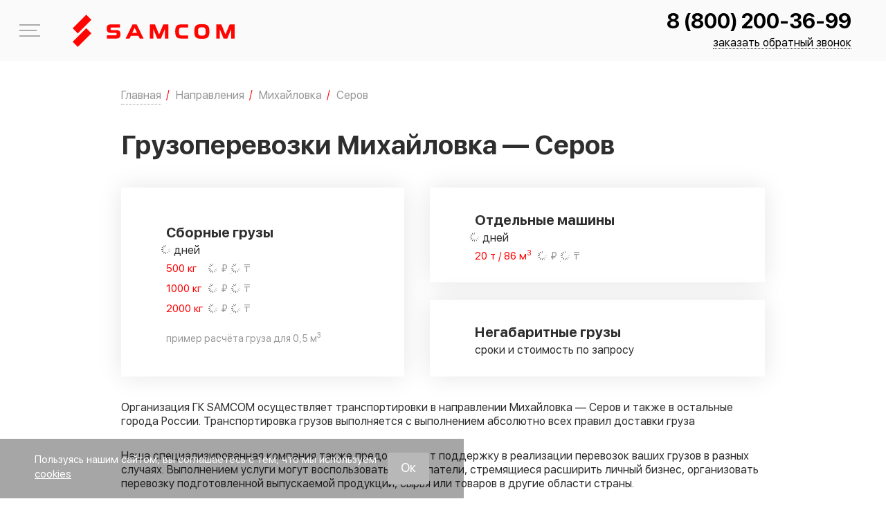

--- FILE ---
content_type: text/html; charset=UTF-8
request_url: https://samcom.ru/napravleniya/gruzoperevozki-ru/mikhaylovka/serov
body_size: 34695
content:
<!DOCTYPE html>
<html lang="ru-RU">

	<head>
		<meta charset="UTF-8">
		<meta http-equiv="X-UA-Compatible" content="IE=edge" />
		<meta name="theme-color" content="#ff0400" />
		<meta name="SKYPE_TOOLBAR" content="SKYPE_TOOLBAR_PARSER_COMPATIBLE" />
		<meta name="format-detection" content="telephone=no" />
		<meta name="viewport" content="width=device-width, initial-scale=1" />
		<meta name="msapplication-tap-highlight" content="no" />
		<meta name="mobile-web-app-capable" content="yes" />
		<meta name="apple-mobile-web-app-capable" content="yes" />
		<meta name="MobileOptimized" content="320" />
		<meta name="HandheldFriendly" content="True" />
		<meta name="facebook-domain-verification" content="kr5z9atxfouf9pyyliqhiwxzdi4jte" />

		<meta name='robots' content='max-image-preview:large' />
<link rel='dns-prefetch' href='//api-maps.yandex.ru' />
<style id='classic-theme-styles-inline-css' type='text/css'>
/*! This file is auto-generated */
.wp-block-button__link{color:#fff;background-color:#32373c;border-radius:9999px;box-shadow:none;text-decoration:none;padding:calc(.667em + 2px) calc(1.333em + 2px);font-size:1.125em}.wp-block-file__button{background:#32373c;color:#fff;text-decoration:none}
</style>
<style id='global-styles-inline-css' type='text/css'>
:root{--wp--preset--aspect-ratio--square: 1;--wp--preset--aspect-ratio--4-3: 4/3;--wp--preset--aspect-ratio--3-4: 3/4;--wp--preset--aspect-ratio--3-2: 3/2;--wp--preset--aspect-ratio--2-3: 2/3;--wp--preset--aspect-ratio--16-9: 16/9;--wp--preset--aspect-ratio--9-16: 9/16;--wp--preset--color--black: #000000;--wp--preset--color--cyan-bluish-gray: #abb8c3;--wp--preset--color--white: #ffffff;--wp--preset--color--pale-pink: #f78da7;--wp--preset--color--vivid-red: #cf2e2e;--wp--preset--color--luminous-vivid-orange: #ff6900;--wp--preset--color--luminous-vivid-amber: #fcb900;--wp--preset--color--light-green-cyan: #7bdcb5;--wp--preset--color--vivid-green-cyan: #00d084;--wp--preset--color--pale-cyan-blue: #8ed1fc;--wp--preset--color--vivid-cyan-blue: #0693e3;--wp--preset--color--vivid-purple: #9b51e0;--wp--preset--gradient--vivid-cyan-blue-to-vivid-purple: linear-gradient(135deg,rgba(6,147,227,1) 0%,rgb(155,81,224) 100%);--wp--preset--gradient--light-green-cyan-to-vivid-green-cyan: linear-gradient(135deg,rgb(122,220,180) 0%,rgb(0,208,130) 100%);--wp--preset--gradient--luminous-vivid-amber-to-luminous-vivid-orange: linear-gradient(135deg,rgba(252,185,0,1) 0%,rgba(255,105,0,1) 100%);--wp--preset--gradient--luminous-vivid-orange-to-vivid-red: linear-gradient(135deg,rgba(255,105,0,1) 0%,rgb(207,46,46) 100%);--wp--preset--gradient--very-light-gray-to-cyan-bluish-gray: linear-gradient(135deg,rgb(238,238,238) 0%,rgb(169,184,195) 100%);--wp--preset--gradient--cool-to-warm-spectrum: linear-gradient(135deg,rgb(74,234,220) 0%,rgb(151,120,209) 20%,rgb(207,42,186) 40%,rgb(238,44,130) 60%,rgb(251,105,98) 80%,rgb(254,248,76) 100%);--wp--preset--gradient--blush-light-purple: linear-gradient(135deg,rgb(255,206,236) 0%,rgb(152,150,240) 100%);--wp--preset--gradient--blush-bordeaux: linear-gradient(135deg,rgb(254,205,165) 0%,rgb(254,45,45) 50%,rgb(107,0,62) 100%);--wp--preset--gradient--luminous-dusk: linear-gradient(135deg,rgb(255,203,112) 0%,rgb(199,81,192) 50%,rgb(65,88,208) 100%);--wp--preset--gradient--pale-ocean: linear-gradient(135deg,rgb(255,245,203) 0%,rgb(182,227,212) 50%,rgb(51,167,181) 100%);--wp--preset--gradient--electric-grass: linear-gradient(135deg,rgb(202,248,128) 0%,rgb(113,206,126) 100%);--wp--preset--gradient--midnight: linear-gradient(135deg,rgb(2,3,129) 0%,rgb(40,116,252) 100%);--wp--preset--font-size--small: 13px;--wp--preset--font-size--medium: 20px;--wp--preset--font-size--large: 36px;--wp--preset--font-size--x-large: 42px;--wp--preset--spacing--20: 0.44rem;--wp--preset--spacing--30: 0.67rem;--wp--preset--spacing--40: 1rem;--wp--preset--spacing--50: 1.5rem;--wp--preset--spacing--60: 2.25rem;--wp--preset--spacing--70: 3.38rem;--wp--preset--spacing--80: 5.06rem;--wp--preset--shadow--natural: 6px 6px 9px rgba(0, 0, 0, 0.2);--wp--preset--shadow--deep: 12px 12px 50px rgba(0, 0, 0, 0.4);--wp--preset--shadow--sharp: 6px 6px 0px rgba(0, 0, 0, 0.2);--wp--preset--shadow--outlined: 6px 6px 0px -3px rgba(255, 255, 255, 1), 6px 6px rgba(0, 0, 0, 1);--wp--preset--shadow--crisp: 6px 6px 0px rgba(0, 0, 0, 1);}:where(.is-layout-flex){gap: 0.5em;}:where(.is-layout-grid){gap: 0.5em;}body .is-layout-flex{display: flex;}.is-layout-flex{flex-wrap: wrap;align-items: center;}.is-layout-flex > :is(*, div){margin: 0;}body .is-layout-grid{display: grid;}.is-layout-grid > :is(*, div){margin: 0;}:where(.wp-block-columns.is-layout-flex){gap: 2em;}:where(.wp-block-columns.is-layout-grid){gap: 2em;}:where(.wp-block-post-template.is-layout-flex){gap: 1.25em;}:where(.wp-block-post-template.is-layout-grid){gap: 1.25em;}.has-black-color{color: var(--wp--preset--color--black) !important;}.has-cyan-bluish-gray-color{color: var(--wp--preset--color--cyan-bluish-gray) !important;}.has-white-color{color: var(--wp--preset--color--white) !important;}.has-pale-pink-color{color: var(--wp--preset--color--pale-pink) !important;}.has-vivid-red-color{color: var(--wp--preset--color--vivid-red) !important;}.has-luminous-vivid-orange-color{color: var(--wp--preset--color--luminous-vivid-orange) !important;}.has-luminous-vivid-amber-color{color: var(--wp--preset--color--luminous-vivid-amber) !important;}.has-light-green-cyan-color{color: var(--wp--preset--color--light-green-cyan) !important;}.has-vivid-green-cyan-color{color: var(--wp--preset--color--vivid-green-cyan) !important;}.has-pale-cyan-blue-color{color: var(--wp--preset--color--pale-cyan-blue) !important;}.has-vivid-cyan-blue-color{color: var(--wp--preset--color--vivid-cyan-blue) !important;}.has-vivid-purple-color{color: var(--wp--preset--color--vivid-purple) !important;}.has-black-background-color{background-color: var(--wp--preset--color--black) !important;}.has-cyan-bluish-gray-background-color{background-color: var(--wp--preset--color--cyan-bluish-gray) !important;}.has-white-background-color{background-color: var(--wp--preset--color--white) !important;}.has-pale-pink-background-color{background-color: var(--wp--preset--color--pale-pink) !important;}.has-vivid-red-background-color{background-color: var(--wp--preset--color--vivid-red) !important;}.has-luminous-vivid-orange-background-color{background-color: var(--wp--preset--color--luminous-vivid-orange) !important;}.has-luminous-vivid-amber-background-color{background-color: var(--wp--preset--color--luminous-vivid-amber) !important;}.has-light-green-cyan-background-color{background-color: var(--wp--preset--color--light-green-cyan) !important;}.has-vivid-green-cyan-background-color{background-color: var(--wp--preset--color--vivid-green-cyan) !important;}.has-pale-cyan-blue-background-color{background-color: var(--wp--preset--color--pale-cyan-blue) !important;}.has-vivid-cyan-blue-background-color{background-color: var(--wp--preset--color--vivid-cyan-blue) !important;}.has-vivid-purple-background-color{background-color: var(--wp--preset--color--vivid-purple) !important;}.has-black-border-color{border-color: var(--wp--preset--color--black) !important;}.has-cyan-bluish-gray-border-color{border-color: var(--wp--preset--color--cyan-bluish-gray) !important;}.has-white-border-color{border-color: var(--wp--preset--color--white) !important;}.has-pale-pink-border-color{border-color: var(--wp--preset--color--pale-pink) !important;}.has-vivid-red-border-color{border-color: var(--wp--preset--color--vivid-red) !important;}.has-luminous-vivid-orange-border-color{border-color: var(--wp--preset--color--luminous-vivid-orange) !important;}.has-luminous-vivid-amber-border-color{border-color: var(--wp--preset--color--luminous-vivid-amber) !important;}.has-light-green-cyan-border-color{border-color: var(--wp--preset--color--light-green-cyan) !important;}.has-vivid-green-cyan-border-color{border-color: var(--wp--preset--color--vivid-green-cyan) !important;}.has-pale-cyan-blue-border-color{border-color: var(--wp--preset--color--pale-cyan-blue) !important;}.has-vivid-cyan-blue-border-color{border-color: var(--wp--preset--color--vivid-cyan-blue) !important;}.has-vivid-purple-border-color{border-color: var(--wp--preset--color--vivid-purple) !important;}.has-vivid-cyan-blue-to-vivid-purple-gradient-background{background: var(--wp--preset--gradient--vivid-cyan-blue-to-vivid-purple) !important;}.has-light-green-cyan-to-vivid-green-cyan-gradient-background{background: var(--wp--preset--gradient--light-green-cyan-to-vivid-green-cyan) !important;}.has-luminous-vivid-amber-to-luminous-vivid-orange-gradient-background{background: var(--wp--preset--gradient--luminous-vivid-amber-to-luminous-vivid-orange) !important;}.has-luminous-vivid-orange-to-vivid-red-gradient-background{background: var(--wp--preset--gradient--luminous-vivid-orange-to-vivid-red) !important;}.has-very-light-gray-to-cyan-bluish-gray-gradient-background{background: var(--wp--preset--gradient--very-light-gray-to-cyan-bluish-gray) !important;}.has-cool-to-warm-spectrum-gradient-background{background: var(--wp--preset--gradient--cool-to-warm-spectrum) !important;}.has-blush-light-purple-gradient-background{background: var(--wp--preset--gradient--blush-light-purple) !important;}.has-blush-bordeaux-gradient-background{background: var(--wp--preset--gradient--blush-bordeaux) !important;}.has-luminous-dusk-gradient-background{background: var(--wp--preset--gradient--luminous-dusk) !important;}.has-pale-ocean-gradient-background{background: var(--wp--preset--gradient--pale-ocean) !important;}.has-electric-grass-gradient-background{background: var(--wp--preset--gradient--electric-grass) !important;}.has-midnight-gradient-background{background: var(--wp--preset--gradient--midnight) !important;}.has-small-font-size{font-size: var(--wp--preset--font-size--small) !important;}.has-medium-font-size{font-size: var(--wp--preset--font-size--medium) !important;}.has-large-font-size{font-size: var(--wp--preset--font-size--large) !important;}.has-x-large-font-size{font-size: var(--wp--preset--font-size--x-large) !important;}
:where(.wp-block-post-template.is-layout-flex){gap: 1.25em;}:where(.wp-block-post-template.is-layout-grid){gap: 1.25em;}
:where(.wp-block-columns.is-layout-flex){gap: 2em;}:where(.wp-block-columns.is-layout-grid){gap: 2em;}
:root :where(.wp-block-pullquote){font-size: 1.5em;line-height: 1.6;}
</style>














<script type="text/javascript" src="https://samcom.ru/wp-content/themes/Samcom/assets/js/vendors/jquery-3.6.0.min.js" id="jquery-js"></script>


<meta name="crosslinker_version" content="3.0.1.9/966c512c4fac06d1fd372380cd638f9f/68b88d959f038da713844e1a06024638" /><link media="all" href="https://samcom.ru/wp-content/cache/autoptimize/css/autoptimize_3a6f8feb07cf9c4f058b09c40bd578b6.css" rel="stylesheet"><title>Грузоперевозки Михайловка — Серов, цены и сроки доставки | ГК SAMCOM</title>
<meta name="description" content="Грузоперевозки Михайловка — Серов с подачей транспорта в день заявки, работа с физ и юр лицами, возможность оплаты без НДС"/><meta name="keywords" content="грузоперевозки михайловка — серов, цены и сроки доставки"/>
<meta name="yandex-verification" content="d5a845215c4f86c9" /><link rel="icon" href="/favicon/favicon_16.ico" type="image/x-icon" /><link rel="apple-touch-icon-precomposed" sizes="32x32" href="/favicon/favicon_32.ico" /><link rel="apple-touch-icon-precomposed" sizes="64x64" href="/favicon/favicon_64.ico" /><link rel="canonical" href="https://samcom.ru/napravleniya/gruzoperevozki-ru/mikhaylovka/serov" />	</head>

	<body class="gruzoperevozki-ru-template-default single single-gruzoperevozki-ru postid-186875 single-format-standard app">

		
		<span itemscope itemtype="http://schema.org/Organization">
			<meta itemprop="name" content="ГК SAMCOM">
			<link itemprop="url" href="https://samcom.ru">
			<link itemprop="logo" href="https://samcom.ru/wp-content/themes/Samcom/assets/img/logo-red.svg">

			<meta itemprop="address" content="443013, г. Самара, ул. Дачная, 24, оф. 311"><meta itemprop="address" content=""><meta itemprop="telephone" content="8 (800) 200-36-99"><meta itemprop="email" content="mailto:contact@samcom.ru"><link itemprop="sameAs" href="https://vk.com/samcomru"><link itemprop="sameAs" href="https://www.youtube.com/channel/UCLU13LD9L5sG2B6SaWxLO4Q/featured"><link itemprop="sameAs" href="https://ok.ru/samcomru">		</span>



		<div class="app__wrapper">
			<div class="l-sidebar">
				<div class="l-sidebar__container">
					<div class="l-sidebar__content">
						<div class="l-sidebar__head">
							<div class="l-sidebar__head-container">
								<a href="tel:+88002003699" class="l-sidebar__phone call_phone_1">8 (800) 200-36-99</a>								<div class="l-sidebar__close js-menu-trigger">
									<span class="svg-icon svg-icon--cancel" aria-hidden="true">
										<svg class="svg-icon__link">
											<use xlink:href="#cancel"></use>
										</svg>
									</span>
								</div>
							</div>
							<div class="l-sidebar__c-links">

								<a href="https://samcom.ru/stoimost" class="c-link c-link--calculation"><div class="c-link__icon"><span class="svg-icon svg-icon--calc-icon" aria-hidden="true"><svg class="svg-icon__link"><use xlink:href="#calc-icon"></use></svg></span></div><span>Рассчитать стоимость</span></a><a href="https://samcom.ru/otslejivanie_gruza" class="c-link c-link--traker"><div class="c-link__icon"><span class="svg-icon svg-icon--map-marker" aria-hidden="true"><svg class="svg-icon__link"><use xlink:href="#map-marker"></use></svg></span></div><span>Отследить груз</span></a>							</div>
						</div>

						<nav class="menu js-menu"><ul id="menu-main-menu" class=""><li class="menu-item menu-item-197817"><a href="https://samcom.ru/hr/driver-e">Приглашаем водителей &#x1f69a;</a></li>
<li class="menu-item menu-item-has-children menu-item-197361"><a href="https://samcom.ru/kompaniya">Компания</a>
<ul class="sub-menu">
	<li class="menu-item menu-item-6206"><a href="https://samcom.ru/kompaniya/o-kompanii">О компании</a></li>
	<li class="menu-item menu-item-6207"><a href="https://samcom.ru/kompaniya/sklad">Логистические центры</a></li>
	<li class="menu-item menu-item-197995"><a href="https://samcom.ru/partners">Партнеры и клиенты</a></li>
	<li class="menu-item menu-item-6208"><a href="https://samcom.ru/kompaniya/avtopark">Транспорт компании</a></li>
	<li class="menu-item menu-item-6210"><a href="https://samcom.ru/./otzivi">Благодарственные письма и отзывы</a></li>
	<li class="menu-item menu-item-198939"><a href="https://samcom.ru/media-portal">Медиапортал</a></li>
</ul>
</li>
<li class="menu-item menu-item-has-children menu-item-197364"><a href="https://samcom.ru/vidy-perevozki">Услуги</a>
<ul class="sub-menu">
	<li class="menu-item menu-item-6230"><a href="https://samcom.ru/vidy-perevozki/sbornye-gruzy">Доставка сборных грузов</a></li>
	<li class="menu-item menu-item-6231"><a href="https://samcom.ru/vidy-perevozki/otdelnye-mashiny">Доставка грузов отдельными машинами</a></li>
	<li class="menu-item menu-item-6233"><a href="https://samcom.ru/vidy-perevozki/negabaritnye-perevozki">Перевозка негабаритных грузов</a></li>
	<li class="menu-item menu-item-198959"><a href="https://samcom.ru/vidy-perevozki/dostavka-gruzov-v-marketplejsy">Доставка грузов в маркетплейсы</a></li>
	<li class="menu-item menu-item-91826"><a href="https://samcom.ru/vidy-perevozki/perevozka-avtomobilei">Перевозка автомобилей</a></li>
</ul>
</li>
<li class="menu-item menu-item-has-children menu-item-197357"><a href="https://samcom.ru/napravleniya">Направления</a>
<ul class="sub-menu">
	<li class="menu-item menu-item-6219"><a href="https://samcom.ru/napravleniya/rossija-kazahstan">Грузоперевозки Россия — Казахстан</a></li>
	<li class="menu-item menu-item-6223"><a href="https://samcom.ru/napravleniya/moskva-kazahstan">Доставка груза Москва — Казахстан</a></li>
	<li class="menu-item menu-item-198947"><a href="https://samcom.ru/napravleniya/perevozki-po-rossii/dostavka-gruzov-iz-dfo">Доставка грузов с Дальнего Востока</a></li>
	<li class="menu-item menu-item-6220"><a href="https://samcom.ru/napravleniya/kazahstan-rossija">Грузоперевозки Казахстан — Россия</a></li>
	<li class="menu-item menu-item-6221"><a href="https://samcom.ru/napravleniya/perevozki-po-rossii">Грузоперевозки по России</a></li>
	<li class="menu-item menu-item-198383"><a href="https://samcom.ru/napravleniya/gruzoperevozki-v-uzbekistan">Грузоперевозки в Узбекистан</a></li>
	<li class="menu-item menu-item-197027"><a href="https://samcom.ru/napravleniya/russia-belarus">Грузоперевозки Россия-Беларусь</a></li>
	<li class="menu-item menu-item-198869"><a href="https://samcom.ru/napravleniya/dostavka-gruzov-iz-turcii-v-rossiju">Доставка грузов из Турции в Россию</a></li>
</ul>
</li>
<li class="menu-item menu-item-198938"><a href="https://samcom.ru/./projects">Выполненные проекты</a></li>
<li class="menu-item menu-item-has-children menu-item-197358"><a href="https://samcom.ru/dop-uslugi">Доп. услуги</a>
<ul class="sub-menu">
	<li class="menu-item menu-item-6234"><a href="https://samcom.ru/dop-uslugi/strahovanie-gruza">Страхование груза</a></li>
	<li class="menu-item menu-item-91406"><a href="https://samcom.ru/dop-uslugi/upakovka-gruza">Упаковка груза</a></li>
	<li class="menu-item menu-item-6235"><a href="https://samcom.ru/dop-uslugi/podgotovka-dokumentov">Подготовка документов</a></li>
</ul>
</li>
<li class="menu-item menu-item-has-children menu-item-197359"><a href="https://samcom.ru/poleznaya_informaciya">Информация</a>
<ul class="sub-menu">
	<li class="menu-item menu-item-6200"><a href="https://samcom.ru/poleznaya_informaciya/korporativnym-klientam">Бизнесу</a></li>
	<li class="menu-item menu-item-6239"><a href="https://samcom.ru/poleznaya_informaciya/voprosi-i-otveti">Вопросы и ответы</a></li>
	<li class="menu-item menu-item-6240"><a href="https://samcom.ru/poleznaya_informaciya/terminy">Термины</a></li>
	<li class="menu-item menu-item-6241"><a href="https://samcom.ru/poleznaya_informaciya/sposoby-oplaty">Способы оплаты</a></li>
</ul>
</li>
<li class="menu-item menu-item-6202"><a href="https://samcom.ru/kontakty">Контакты</a></li>
</ul></nav>
						<div class="l-sidebar__footer">
                            							<div class="l-sidebar__footer-container l-sidebar__footer-container--top">
								<div class="l-sidebar__text">
									<div class="l-sidebar__text-title">Отдел контроля качества</div>
									Ваш отзыв будет отправлен генеральному<br />
директору								</div>
								<a href="https://samcom.ru/quality-control" class="button">НАПИСАТЬ</a>
							</div>

							<div class="l-sidebar__footer-container l-sidebar__footer-container--bot">
								<a href="mailto:contact@samcom.ru" class="l-sidebar__item">contact@samcom.ru</a>
							</div>

						</div>
					</div>
				</div>
			</div>
			<!-- l-sidebar -->

			<header class="app-header">
				<div class="app-header__content">
					<div class="app-header__container container container--wide">

						<div class="app-header__logo">
															<a class="app-logo app-logo--link" href="https://samcom.ru">
									<svg class="logo-main" xmlns="http://www.w3.org/2000/svg" width="234" height="47" shape-rendering="geometricPrecision" text-rendering="geometricPrecision" image-rendering="optimizeQuality" fill-rule="evenodd" clip-rule="evenodd" viewBox="0 0 34216 6817"><defs/><g fill="#ff0400" fill-rule="nonzero"><path d="M8077 3840c-679 0-883-294-883-903 0-585 188-883 883-883h1909v670H8240c-183 0-249 74-249 266 0 188 66 262 249 262h965c679 0 879 282 879 887 0 601-196 903-879 903H7223v-666h1823c180 0 249-78 249-274 0-205-77-262-249-262h-969zM12579 3853h1026l-515-1088-511 1088zm69-1799h867l1463 2988h-809l-274-580h-1603l-274 580h-834l1464-2988zM17861 5042l-813-1982v1982h-732V2054h1067l871 2134 895-2134h1051v2988h-732V3068l-822 1974zM24375 5042h-1394c-883 0-1325-253-1325-1492s442-1496 1325-1496h1394v658h-1390c-401 0-540 160-540 838 0 679 143 834 540 834h1390v658zM26485 3550c0 666 110 891 801 891s801-225 801-891-110-891-801-891-801 225-801 891zm-789 0c0-1128 269-1553 1590-1553 1320 0 1590 425 1590 1553s-270 1553-1590 1553c-1321 0-1590-425-1590-1553zM31878 5042l-814-1982v1982h-732V2054h1067l871 2134 895-2134h1051v2988h-732V3068l-822 1974zM3950 3947L1080 6817 0 5738l2870-2871zM3953 1080L1083 3950 3 2870 2873 0z"/></g></svg>
								</a>
													</div>

						<div class="app-header__contacts">
							<div class="app-header__phone">
								<a class="call_phone_1" href="tel:+88002003699">8 (800) 200-36-99</a>							</div>
							<a href="#" class="app-header__btn" onclick="jivo_api.open({start : 'call'});return false;">заказать обратный звонок</a>
						</div>

						<div class="app-header__burger js-menu-trigger">
							<span></span>
							меню
						</div>
					</div>
				</div>
			</header>
			<!-- b:app-header -->

			<div class="app__content">
				<main class="app__main">

					<div class="container">
						<div class="top-announcement">
							Приглашаем водителей <b><span class="color-red">категории Е</span></b>.<br>
							<a href="/hr/driver-e" target="_blank"><u>Подробнее</u></a>
						</div>
					</div><script>
    var city_from = 'Михайловка';
    var city_to = 'Серов';
    var country = 'Россия';
    let postID = 186875;
    let postParentID = 186871;
    let postToFromListID = [];
</script>
<script type="application/ld+json">
{
  "@context": "https://schema.org/",
  "@type": "Organization",
  "name": "SAMCOM - Грузоперевозки Михайловка — Серов",
  "brand": "ГК SAMCOM",
  "url": "https://samcom.ru",
  "logo": "https://samcom.ru/wp-content/themes/Samcom/assets/img/logo-red.svg",
  "image": "https://samcom.ru/wp-content/uploads/2019/07/shapkaOkompanii.jpg",
  "description": "Грузоперевозки автомобильным транспортом по России и Казахстану",
  "telephone": "8 800 200-36-99",
  "aggregateRating": {
    "@type": "AggregateRating",
    "ratingValue": "4.2",
    "reviewCount": "38"
  }
}
</script>

<div class="container content">
    <div class="">
        <div class="" id="context">
            	<div class="bread-crumbs-wrap">
		<nav class="bread-crumbs">
			<ol class="bread-crumbs__in" itemscope itemtype="https://schema.org/BreadcrumbList">
									<li itemprop="itemListElement" itemscope itemtype="https://schema.org/ListItem">
													<a class="js-b-title has-childs" itemprop="item" href="https://samcom.ru" data-index="1">
								<span itemprop="name">Главная</span>
								<meta itemprop="position" content="1">
							</a>
							<span class="bread-crumbs-delimiter">/</span>
											</li>
									<li itemprop="itemListElement" itemscope itemtype="https://schema.org/ListItem">
													<a class="" itemprop="item" href="https://samcom.ru/napravleniya/gruzoperevozki-ru" data-index="2">
								<span itemprop="name">Направления</span>
								<meta itemprop="position" content="2">
							</a>
							<span class="bread-crumbs-delimiter">/</span>
											</li>
									<li itemprop="itemListElement" itemscope itemtype="https://schema.org/ListItem">
													<a class="" itemprop="item" href="https://samcom.ru/napravleniya/gruzoperevozki-ru/mikhaylovka" data-index="3">
								<span itemprop="name">Михайловка</span>
								<meta itemprop="position" content="3">
							</a>
							<span class="bread-crumbs-delimiter">/</span>
											</li>
									<li itemprop="itemListElement" itemscope itemtype="https://schema.org/ListItem">
													<span class="last">
								<span itemprop="name">Серов</span>
								<meta itemprop="position" content="4">
								<link itemprop="item" content="https://samcom.ru/napravleniya/gruzoperevozki-ru/mikhaylovka/serov">
							</span>
											</li>
							</ol>
		</nav>
		<div class="bread-crumbs-childs">
												<ul class="bread-crumbs__dropdown-list-container js-b-list" data-index="1">
													<li>
								<a href="https://samcom.ru/hr/driver-e">
									Приглашаем водителей &#x1f69a;								</a>
							</li>
													<li>
								<a href="https://samcom.ru/kompaniya">
									Компания								</a>
							</li>
													<li>
								<a href="https://samcom.ru/vidy-perevozki">
									Услуги								</a>
							</li>
													<li>
								<a href="https://samcom.ru/napravleniya">
									Направления								</a>
							</li>
													<li>
								<a href="https://samcom.ru/./projects">
									Выполненные проекты								</a>
							</li>
													<li>
								<a href="https://samcom.ru/dop-uslugi">
									Доп. услуги								</a>
							</li>
													<li>
								<a href="https://samcom.ru/poleznaya_informaciya">
									Информация								</a>
							</li>
													<li>
								<a href="https://samcom.ru/kontakty">
									Контакты								</a>
							</li>
											</ul>
																														</div>
	</div>
<a href="https://samcom.ru/stoimost"><button class="button button--2 hdbtrsch">РАССЧИТАТЬ СТОИМОСТЬ</button></a>
	<!-- bread-crumbs -->

	            <h1 class="ui header">Грузоперевозки Михайловка — Серов</h1>

            <div class="wrapper bg-white">
                <div class="hmsrvblck">
                    <div class="hmsrvslblck hmsrvslblck--small">
                        <div class="hmsrvsvsl">
                            <noscript><img src="/wp-content/uploads/imagehome/list-block-1.svg"></noscript><img class="lazyload" src='data:image/svg+xml,%3Csvg%20xmlns=%22http://www.w3.org/2000/svg%22%20viewBox=%220%200%20210%20140%22%3E%3C/svg%3E' data-src="/wp-content/uploads/imagehome/list-block-1.svg">
                            <div class="hmsrvsnnmg">
                                <a href="/vidy-perevozki/sbornye-gruzy/">Сборные грузы</a>
                                <p><span class="b_delivery_time_as_range_2000 loadBlock">-</span> дней</p>
                                <ul>
                                    <li><span class="left-text tc-red">500 кг</span> <span class="tc-grey"><span class="b500ru loadBlock">-</span> &#8381; / <span class="b500kzt loadBlock">-</span> &#8376;</span></li>
                                    <li><span class="left-text tc-red">1000 кг</span> <span class="tc-grey"><span class="b1000ru loadBlock">-</span> &#8381; / <span class="b1000kzt loadBlock">-</span> &#8376;</span></li>
                                    <li><span class="left-text tc-red">2000 кг</span> <span class="tc-grey"><span class="b2000ru loadBlock">-</span> &#8381; / <span class="b2000kzt loadBlock">-</span> &#8376;</span></li>
                                    <li class="hmsrvllnprv tc-grey">пример расчёта груза для 0,5 м<sup>3</sup></li>
                                </ul>
                            </div>
                        </div>
                    </div>
                    <div class="hmsrvslblck hmsrvslblck--big">
                        <div class="hmsrvstw">
                            <div class="hmsrvsvsl">
                                <noscript><img src="/wp-content/uploads/imagehome/list-block-2.png"></noscript><img class="lazyload" src='data:image/svg+xml,%3Csvg%20xmlns=%22http://www.w3.org/2000/svg%22%20viewBox=%220%200%20210%20140%22%3E%3C/svg%3E' data-src="/wp-content/uploads/imagehome/list-block-2.png">
                                <div class="hmsrvsnnmg">
                                    <a href="/vidy-perevozki/otdelnye-mashiny/">Отдельные машины</a>
                                    <p><span class="b_delivery_time_as_range_20000 loadBlock">-</span> дней</p>
                                    <ul>
                                        <li><span class="left-text left-text--long tc-red">20 т / 86 м<sup>3</sup></span> <span class="tc-grey"><span class="b20000ru loadBlock">-</span> &#8381; / <span class="b20000kzt loadBlock">-</span> &#8376;</span></li>
                                    </ul>
                                </div>
                            </div>
                        </div>
                        <div class="hmsrvstw">
                            <div class="hmsrvsvsl">
                                <noscript><img src="/wp-content/uploads/imagehome/list-block-3.svg"></noscript><img class="lazyload" src='data:image/svg+xml,%3Csvg%20xmlns=%22http://www.w3.org/2000/svg%22%20viewBox=%220%200%20210%20140%22%3E%3C/svg%3E' data-src="/wp-content/uploads/imagehome/list-block-3.svg">
                                <div class="hmsrvsnnmg">
                                    <a href="/vidy-perevozki/negabaritnye-perevozki/">Негабаритные грузы</a>
                                    <p>сроки и стоимость по запросу</p>
                                </div>
                            </div>
                        </div>
                    </div>
                </div>
            </div>

            <p>Организация ГК SAMCOM осуществляет
            транспортировки в направлении Михайловка — Серов и также в остальные
            города России. Транспортировка грузов выполняется с выполнением
            абсолютно всех правил доставки груза</p>

            <p>Наша специализированная компания также предоставляет поддержку в реализации
            перевозок ваших грузов в разных случаях. Выполнением услуги
            могут воспользоваться покупатели, стремящиеся расширить личный бизнес,
            организовать перевозку подготовленной выпускаемой продукции, сырья или товаров в другие области
            страны.</p>

            <p>Организация ГК SAMCOM имеет собственный автопарк,
            что может дать возможность нам с вами транспортировать любые типы
            ваших грузов: стандартные и нестандартные, опасные, наливные. Также в перевозку осуществляются грузы массой начиная от 500
            килограмм. Для транспортировки малогабаритных поставок товара можно конечно
            заказать как отдельный автотранспорт, так и выслать в составе сборного груза, решение
            в такой ситуации берет на себя покупатель.</p>

            <p>Нашим заказчикам мы даем гарантию на абсолютную надежность
            отосланных ваших грузов во время доставки, четкое соблюдение
            утвержденных сроков перевозки.</p>
            <div class="single-gruzoperevozki-map">
                <h2 class="ui header">Стоимость перевозки Михайловка — Серов</h2>

                <div class="table-wrapper">
                    <table class="ui table celled structured">
                        <thead>
                        <tr>
                            <th data-title="Маршрут">Маршрут</th>
                            <th>500 кг</th>
                            <th>1000 кг</th>
                            <th>1500 кг</th>
                            <th>2000 кг</th>
                            <th>2500 кг</th>
                            <th>3000 кг</th>
                        </tr>
                        </thead>
                        <tbody>
                        <tr>
                            <td rowspan="2" >Михайловка — Серов</td>
                            <td><span class="b500ru loadBlock"></span> &#8381;</td>
                            <td><span class="b1000ru loadBlock"></span> &#8381;</td>
                            <td><span class="b1500ru loadBlock"></span> &#8381;</td>
                            <td><span class="b2000ru loadBlock"></span> &#8381;</td>
                            <td><span class="b2500ru loadBlock"></span> &#8381;</td>
                            <td><span class="b3000ru loadBlock"></span> &#8381;</td>
                        </tr>
                        <tr>
                            <td><span class="b500kzt loadBlock"></span> &#8376;</td>
                            <td><span class="b1000kzt loadBlock"></span> &#8376;</td>
                            <td><span class="b1500kzt loadBlock"></span> &#8376;</td>
                            <td><span class="b2000kzt loadBlock"></span> &#8376;</td>
                            <td><span class="b2500kzt loadBlock"></span> &#8376;</td>
                            <td><span class="b3000kzt loadBlock"></span> &#8376;</td>
                        </tr>
                        </tbody>
                    </table>
                </div>
                <br>

                <div class="mb-1" id="map" style="height: 300px; width: 100%;"></div>
                <div class="mb-1" id="routeLength"></div>
            </div>
            <h2>Наши преимущества</h2>

            <div class="list-block2 list-block2--template samcom-align-top">
            <div class="list-block2__item">
            <div class="list-block2__item-in">
                <div class="list-block2__item-image"><noscript><img width="44" height="51" src="https://samcom.ru/wp-content/uploads/2021/08/list-block2-29.png" class="attachment-full size-full" alt="" decoding="async" /></noscript><img width="44" height="51" src='data:image/svg+xml,%3Csvg%20xmlns=%22http://www.w3.org/2000/svg%22%20viewBox=%220%200%2044%2051%22%3E%3C/svg%3E' data-src="https://samcom.ru/wp-content/uploads/2021/08/list-block2-29.png" class="lazyload attachment-full size-full" alt="" decoding="async" /></div>                <div class="list-block2__item-name">
                    <h3 class="list-block2__item-title">Выгодные цены</h3><p>вы платите за конкретное место в машине</p>

<script type="text/javascript">
jQuery(document).ready(function($) {
	$.post('https://samcom.ru/wp-admin/admin-ajax.php', {action: 'wpt_view_count', id: '186875'});
});
</script>                </div>
            </div>
        </div>
            <div class="list-block2__item">
            <div class="list-block2__item-in">
                <div class="list-block2__item-image"><noscript><img width="56" height="52" src="https://samcom.ru/wp-content/uploads/2021/08/list-block2-31.png" class="attachment-full size-full" alt="" decoding="async" /></noscript><img width="56" height="52" src='data:image/svg+xml,%3Csvg%20xmlns=%22http://www.w3.org/2000/svg%22%20viewBox=%220%200%2056%2052%22%3E%3C/svg%3E' data-src="https://samcom.ru/wp-content/uploads/2021/08/list-block2-31.png" class="lazyload attachment-full size-full" alt="" decoding="async" /></div>                <div class="list-block2__item-name">
                    <h3 class="list-block2__item-title">Ежедневная отправка грузов</h3><p>по разным направлениям России и СНГ</p>
                </div>
            </div>
        </div>
            <div class="list-block2__item">
            <div class="list-block2__item-in">
                <div class="list-block2__item-image"><noscript><img width="64" height="64" src="https://samcom.ru/wp-content/uploads/2021/08/stopwatch.svg" class="attachment-full size-full" alt="" decoding="async" /></noscript><img width="64" height="64" src='data:image/svg+xml,%3Csvg%20xmlns=%22http://www.w3.org/2000/svg%22%20viewBox=%220%200%2064%2064%22%3E%3C/svg%3E' data-src="https://samcom.ru/wp-content/uploads/2021/08/stopwatch.svg" class="lazyload attachment-full size-full" alt="" decoding="async" /></div>                <div class="list-block2__item-name">
                    <h3 class="list-block2__item-title">Оптимальные сроки доставки</h3><p>минимум перегрузов в пути</p>
                </div>
            </div>
        </div>
            <div class="list-block2__item">
            <div class="list-block2__item-in">
                <div class="list-block2__item-image"><noscript><img width="29" height="29" src="https://samcom.ru/wp-content/uploads/2021/07/briefcase.svg" class="attachment-full size-full" alt="" decoding="async" /></noscript><img width="29" height="29" src='data:image/svg+xml,%3Csvg%20xmlns=%22http://www.w3.org/2000/svg%22%20viewBox=%220%200%2029%2029%22%3E%3C/svg%3E' data-src="https://samcom.ru/wp-content/uploads/2021/07/briefcase.svg" class="lazyload attachment-full size-full" alt="" decoding="async" /></div>                <div class="list-block2__item-name">
                    <h3 class="list-block2__item-title">Возможность сдачи груза на склад или «передвижной терминал»</h3><p>сокращение сроков доставки</p>
                </div>
            </div>
        </div>
            <div class="list-block2__item">
            <div class="list-block2__item-in">
                <div class="list-block2__item-image"><noscript><img width="64" height="56" src="https://samcom.ru/wp-content/uploads/2021/07/list-block2-30.png" class="attachment-full size-full" alt="" decoding="async" /></noscript><img width="64" height="56" src='data:image/svg+xml,%3Csvg%20xmlns=%22http://www.w3.org/2000/svg%22%20viewBox=%220%200%2064%2056%22%3E%3C/svg%3E' data-src="https://samcom.ru/wp-content/uploads/2021/07/list-block2-30.png" class="lazyload attachment-full size-full" alt="" decoding="async" /></div>                <div class="list-block2__item-name">
                    <h3 class="list-block2__item-title">Подача машины под загрузку «день в день»</h3><p><a href="https://samcom.ru/dop-uslugi/zabor-gruza" >забор груза</a> в любом регионе России или Казахстана</p>
                </div>
            </div>
        </div>
            <div class="list-block2__item">
            <div class="list-block2__item-in">
                <div class="list-block2__item-image"><noscript><img width="64" height="65" src="https://samcom.ru/wp-content/uploads/2021/07/credit-cards.svg" class="attachment-full size-full" alt="" decoding="async" /></noscript><img width="64" height="65" src='data:image/svg+xml,%3Csvg%20xmlns=%22http://www.w3.org/2000/svg%22%20viewBox=%220%200%2064%2065%22%3E%3C/svg%3E' data-src="https://samcom.ru/wp-content/uploads/2021/07/credit-cards.svg" class="lazyload attachment-full size-full" alt="" decoding="async" /></div>                <div class="list-block2__item-name">
                    <h3 class="list-block2__item-title">Принимаем к оплате рубли и тенге</h3><p>ООО и TOO, зарегистрированные на территории России и Казахстана</p>
                </div>
            </div>
        </div>
    </div><!-- list-block2 -->

            
            <h2>Все виды перевозок Михайловка — Серов</h2>

            <div class="will gray-bg general-services">
    <div class="general-services__content">
        <div class="quick-services gs-column">
                            <a class="gs-link" href="https://samcom.ru/vidy-perevozki/sbornye-gruzy">
                    <noscript><img width="92" height="110" src="https://samcom.ru/wp-content/uploads/2021/08/list-block-1.svg" class="gs-link__icon" alt="" /></noscript><img width="92" height="110" src="https://samcom.ru/wp-content/uploads/2021/08/list-block-1.svg" data-src="https://samcom.ru/wp-content/uploads/2021/08/list-block-1.svg" class="gs-link__icon ls-is-cached lazyloaded" alt="">                    <strong class="gs-link__title">Сборные грузы</strong>
                </a>
                            <a class="gs-link" href="https://samcom.ru/vidy-perevozki/otdelnye-mashiny">
                    <noscript><img width="256" height="218" src="https://samcom.ru/wp-content/uploads/2021/08/list-block-2.png" class="gs-link__icon" alt="" /></noscript><img width="256" height="218" src="https://samcom.ru/wp-content/uploads/2021/08/list-block-2.png" data-src="https://samcom.ru/wp-content/uploads/2021/08/list-block-2.png" class="gs-link__icon ls-is-cached lazyloaded" alt="">                    <strong class="gs-link__title">Отдельные машины</strong>
                </a>
                    </div>
        <div class="quick-callback gs-column">
            <h2 class="quick-callback__title">Нет времени разбираться?</h2>
            <div class="quick-callback__content">
                <p>Позвоним за 27 сек и подробно проконсультируем</p>
            </div>
            <div class="quick-callback__footer">
                <button type="button" onclick="jivo_api.open({start : 'call'});" class="button" id="run-cb">Жду звонок!</button>            </div>
        </div>
    </div>
</div>

            <div>
                <h2 class="ui header other-routes-switch">
                    <span>Популярные направления:</span>
                </h2>
                <div class="ui two column grid other-routes-list">

                                            <div class="column">
                            <ul class="custom-list">
                                                                    <li><a href="https://samcom.ru/napravleniya/gruzoperevozki-ru/mikhaylovka/troitsk">Грузоперевозки Михайловка — Троицк</a></li>
                                                                    <li><a href="https://samcom.ru/napravleniya/gruzoperevozki-ru/mikhaylovka/serov">Грузоперевозки Михайловка — Серов</a></li>
                                                                    <li><a href="https://samcom.ru/napravleniya/gruzoperevozki-ru/mikhaylovka/novyj-urengoy">Грузоперевозки Михайловка — Новый Уренгой</a></li>
                                                                    <li><a href="https://samcom.ru/napravleniya/gruzoperevozki-ru/mikhaylovka/gubkinskiy">Грузоперевозки Михайловка — Губкинский</a></li>
                                                                    <li><a href="https://samcom.ru/napravleniya/gruzoperevozki-ru/mikhaylovka/megion">Грузоперевозки Михайловка — Мегион</a></li>
                                                            </ul>
                        </div>
                                            <div class="column">
                            <ul class="custom-list">
                                                                    <li><a href="https://samcom.ru/napravleniya/gruzoperevozki-ru/mikhaylovka/tobolsk">Грузоперевозки Михайловка — Тобольск</a></li>
                                                                    <li><a href="https://samcom.ru/napravleniya/gruzoperevozki-ru/mikhaylovka/nefteyugansk">Грузоперевозки Михайловка — Нефтеюганск</a></li>
                                                                    <li><a href="https://samcom.ru/napravleniya/gruzoperevozki-ru/mikhaylovka/kogalym">Грузоперевозки Михайловка — Когалым</a></li>
                                                                    <li><a href="https://samcom.ru/napravleniya/gruzoperevozki-ru/mikhaylovka/pervouralsk">Грузоперевозки Михайловка — Первоуральск</a></li>
                                                                    <li><a href="https://samcom.ru/napravleniya/gruzoperevozki-ru/mikhaylovka/magnitogorsk">Грузоперевозки Михайловка — Магнитогорск</a></li>
                                                            </ul>
                        </div>
                                    </div>
                <a href="/napravleniya" class="all-other-routes-list">Все города отправки груза</a>
            </div>

           

            <p></p>
            	<div class="our-work gbed-our-work in-directions-pages type-2">
		<div class="our-work__title"><span>Выполненные проекты</span></div>

		<div class="hash-tags">
			<a href="https://samcom.ru/tag/%d0%b0%d0%b2%d1%82%d0%be%d0%bc%d0%be%d0%b1%d0%b8%d0%bb%d0%b8">#автомобили</a><a href="https://samcom.ru/tag/%d0%b2%d0%b0%d0%b6%d0%bd%d0%be%d0%b5">#важное</a><a href="https://samcom.ru/tag/%d0%b2%d0%be%d0%b4%d0%bd%d1%8b%d0%b9-%d1%82%d1%80%d0%b0%d0%bd%d1%81%d0%bf%d0%be%d1%80%d1%82">#водный транспорт</a><a href="https://samcom.ru/tag/%d0%ba%d0%b0%d0%b1%d0%b5%d0%bb%d1%8c">#кабель</a><a href="https://samcom.ru/tag/%d0%bc%d0%b0%d1%82%d0%b5%d1%80%d0%b8%d0%b0%d0%bb%d1%8b">#материалы</a><a href="https://samcom.ru/tag/medicinskoe-oborudovanie">#медицинское оборудование</a><a href="https://samcom.ru/tag/%d0%bc%d0%be%d1%82%d0%be%d1%86%d0%b8%d0%ba%d0%bb%d1%8b">#мотоциклы</a><a href="https://samcom.ru/tag/%d0%bd%d0%b5%d0%b3%d0%b0%d0%b1%d0%b0%d1%80%d0%b8%d1%82%d0%bd%d1%8b%d0%b9-%d0%b3%d1%80%d1%83%d0%b7">#негабаритный груз</a><a href="https://samcom.ru/tag/%d0%be%d0%b1%d0%be%d1%80%d1%83%d0%b4%d0%be%d0%b2%d0%b0%d0%bd%d0%b8%d0%b5">#оборудование</a><a href="https://samcom.ru/tag/bmw">#Перевозка BMW</a><a href="https://samcom.ru/tag/lexus">#Перевозка lexus</a><a href="https://samcom.ru/tag/maserati">#Перевозка maserati</a><a href="https://samcom.ru/tag/mercedes-benz">#Перевозка Mercedes-Benz</a><a href="https://samcom.ru/tag/toyota">#Перевозка toyota</a><a href="https://samcom.ru/tag/perevozka-volkswagen">#перевозка Volkswagen</a><a href="https://samcom.ru/tag/perevozkaavtomobilej">#перевозка автомобилей</a><a href="https://samcom.ru/tag/produkty-pitanija">#продукты питания</a><a href="https://samcom.ru/tag/samolet">#самолет</a><a href="https://samcom.ru/tag/%d1%81%d0%b5%d0%bb%d1%8c%d1%85%d0%be%d0%b7%d1%82%d0%b5%d1%85%d0%bd%d0%b8%d0%ba%d0%b0">#сельхозтехника</a><a href="https://samcom.ru/tag/%d1%81%d0%bf%d0%b5%d1%86%d1%82%d0%b5%d1%85%d0%bd%d0%b8%d0%ba%d0%b0">#спецтехника</a><a href="https://samcom.ru/tag/strojmaterialy">#стройматериалы</a><a href="https://samcom.ru/tag/%d1%82%d0%be%d0%b2%d0%b0%d1%80%d1%8b">#товары</a><a href="https://samcom.ru/tag/truby">#трубы</a><a href="https://samcom.ru/tag/%d1%85%d1%80%d1%83%d0%bf%d0%ba%d0%b8%d0%b9-%d0%b3%d1%80%d1%83%d0%b7">#хрупкий груз</a><a href="https://samcom.ru/tag/%d1%86%d0%b5%d0%bd%d0%bd%d1%8b%d0%b9-%d0%b3%d1%80%d1%83%d0%b7">#ценный груз</a>			<a href="https://samcom.ru/./projects" class="button radius">Все проекты</a>
		</div>
		<!-- hash-tags -->

					<div class="slider in-directions-pages type-2">
				<div
					class="slider__items js-slide-show"
					data-items="3"
					data-xxxlitems="3"
					data-arrows="right"
					data-auto-play="false"
					data-mode="carousel"
					data-gutter="30"
					data-loop="false">

					<div class="slider__item">
	<a href="https://samcom.ru/projects/92788" class="slider__item-in">

		<img width="400" height="320" src="https://samcom.ru/wp-content/uploads/2020/06/сайт-2-2-400x320.png" class="attachment-post-snippet size-post-snippet wp-post-image" alt="" decoding="async" fetchpriority="high" />
		<div class="slider__item-container">
			<div class="slider__item-title">Перевозка ГАЗ с дезинфекционной установкой в Казахстан</div>
            <span class="slider__item-address">Пенза - Талдыкорган</span>		</div>
	</a>
</div>
<div class="slider__item">
	<a href="https://samcom.ru/projects/93020" class="slider__item-in">

		<noscript><img width="400" height="320" src="https://samcom.ru/wp-content/uploads/2020/09/сайт-3-2-400x320.jpg" class="attachment-post-snippet size-post-snippet wp-post-image" alt="" decoding="async" /></noscript><img width="400" height="320" src='data:image/svg+xml,%3Csvg%20xmlns=%22http://www.w3.org/2000/svg%22%20viewBox=%220%200%20400%20320%22%3E%3C/svg%3E' data-src="https://samcom.ru/wp-content/uploads/2020/09/сайт-3-2-400x320.jpg" class="lazyload attachment-post-snippet size-post-snippet wp-post-image" alt="" decoding="async" />
		<div class="slider__item-container">
			<div class="slider__item-title">Отправили 168 рулонов защитной пленки в Казахстан</div>
            <span class="slider__item-address">Санкт-Петербург - Кокшетау</span>		</div>
	</a>
</div>
<div class="slider__item">
	<a href="https://samcom.ru/projects/6627" class="slider__item-in">

		<noscript><img width="400" height="320" src="https://samcom.ru/wp-content/uploads/2018/10/Трансформ2-400x320.jpg" class="attachment-post-snippet size-post-snippet wp-post-image" alt="" decoding="async" /></noscript><img width="400" height="320" src='data:image/svg+xml,%3Csvg%20xmlns=%22http://www.w3.org/2000/svg%22%20viewBox=%220%200%20400%20320%22%3E%3C/svg%3E' data-src="https://samcom.ru/wp-content/uploads/2018/10/Трансформ2-400x320.jpg" class="lazyload attachment-post-snippet size-post-snippet wp-post-image" alt="" decoding="async" />
		<div class="slider__item-container">
			<div class="slider__item-title">Международная перевозка трансформаторов из Москвы в Атырау</div>
            <span class="slider__item-address">Москва - Атырау</span>		</div>
	</a>
</div>
<div class="slider__item">
	<a href="https://samcom.ru/projects/4959" class="slider__item-in">

		<noscript><img width="400" height="320" src="https://samcom.ru/wp-content/uploads/2017/09/Лекс1-400x320.jpg" class="attachment-post-snippet size-post-snippet wp-post-image" alt="" decoding="async" /></noscript><img width="400" height="320" src='data:image/svg+xml,%3Csvg%20xmlns=%22http://www.w3.org/2000/svg%22%20viewBox=%220%200%20400%20320%22%3E%3C/svg%3E' data-src="https://samcom.ru/wp-content/uploads/2017/09/Лекс1-400x320.jpg" class="lazyload attachment-post-snippet size-post-snippet wp-post-image" alt="" decoding="async" />
		<div class="slider__item-container">
			<div class="slider__item-title">Перевозка LEXUS LX 570 из Красноярска в Атырау</div>
            <span class="slider__item-address">Красноярск - Атырау</span>		</div>
	</a>
</div>
<div class="slider__item">
	<a href="https://samcom.ru/projects/93565" class="slider__item-in">

		<noscript><img width="400" height="320" src="https://samcom.ru/wp-content/uploads/2021/01/для-Сайта3-2-400x320.jpg" class="attachment-post-snippet size-post-snippet wp-post-image" alt="" decoding="async" /></noscript><img width="400" height="320" src='data:image/svg+xml,%3Csvg%20xmlns=%22http://www.w3.org/2000/svg%22%20viewBox=%220%200%20400%20320%22%3E%3C/svg%3E' data-src="https://samcom.ru/wp-content/uploads/2021/01/для-Сайта3-2-400x320.jpg" class="lazyload attachment-post-snippet size-post-snippet wp-post-image" alt="" decoding="async" />
		<div class="slider__item-container">
			<div class="slider__item-title">Транспортировка резервуаров из Ижевска в Уральск</div>
            <span class="slider__item-address">Ижевск - Уральск</span>		</div>
	</a>
</div>
<div class="slider__item">
	<a href="https://samcom.ru/projects/198068" class="slider__item-in">

		<noscript><img width="289" height="229" src="https://samcom.ru/wp-content/uploads/2022/03/miniatjura-na-sajt-2.jpg" class="attachment-post-snippet size-post-snippet wp-post-image" alt="" decoding="async" /></noscript><img width="289" height="229" src='data:image/svg+xml,%3Csvg%20xmlns=%22http://www.w3.org/2000/svg%22%20viewBox=%220%200%20289%20229%22%3E%3C/svg%3E' data-src="https://samcom.ru/wp-content/uploads/2022/03/miniatjura-na-sajt-2.jpg" class="lazyload attachment-post-snippet size-post-snippet wp-post-image" alt="" decoding="async" />
		<div class="slider__item-container">
			<div class="slider__item-title">ГК SAMCOM перевезла 14-ти тонный каток в Омск</div>
            		</div>
	</a>
</div>
<div class="slider__item">
	<a href="https://samcom.ru/projects/5610" class="slider__item-in">

		<noscript><img width="400" height="320" src="https://samcom.ru/wp-content/uploads/2018/03/комбайн4-400x320.jpg" class="attachment-post-snippet size-post-snippet wp-post-image" alt="" decoding="async" /></noscript><img width="400" height="320" src='data:image/svg+xml,%3Csvg%20xmlns=%22http://www.w3.org/2000/svg%22%20viewBox=%220%200%20400%20320%22%3E%3C/svg%3E' data-src="https://samcom.ru/wp-content/uploads/2018/03/комбайн4-400x320.jpg" class="lazyload attachment-post-snippet size-post-snippet wp-post-image" alt="" decoding="async" />
		<div class="slider__item-container">
			<div class="slider__item-title">Перевозка комбайна из Самары в Костанай</div>
            <span class="slider__item-address">Самара - Костанай</span>		</div>
	</a>
</div>
<div class="slider__item">
	<a href="https://samcom.ru/projects/198262" class="slider__item-in">

		<noscript><img width="289" height="229" src="https://samcom.ru/wp-content/uploads/2022/05/miniatjura-na-sajt-1.jpg" class="attachment-post-snippet size-post-snippet wp-post-image" alt="" decoding="async" /></noscript><img width="289" height="229" src='data:image/svg+xml,%3Csvg%20xmlns=%22http://www.w3.org/2000/svg%22%20viewBox=%220%200%20289%20229%22%3E%3C/svg%3E' data-src="https://samcom.ru/wp-content/uploads/2022/05/miniatjura-na-sajt-1.jpg" class="lazyload attachment-post-snippet size-post-snippet wp-post-image" alt="" decoding="async" />
		<div class="slider__item-container">
			<div class="slider__item-title">Доставка металлических рулонов в Новосибирск</div>
            		</div>
	</a>
</div>
<div class="slider__item">
	<a href="https://samcom.ru/projects/196864" class="slider__item-in">

		<noscript><img width="400" height="320" src="https://samcom.ru/wp-content/uploads/2021/05/для-Сайта3-1-400x320.jpg" class="attachment-post-snippet size-post-snippet wp-post-image" alt="" decoding="async" /></noscript><img width="400" height="320" src='data:image/svg+xml,%3Csvg%20xmlns=%22http://www.w3.org/2000/svg%22%20viewBox=%220%200%20400%20320%22%3E%3C/svg%3E' data-src="https://samcom.ru/wp-content/uploads/2021/05/для-Сайта3-1-400x320.jpg" class="lazyload attachment-post-snippet size-post-snippet wp-post-image" alt="" decoding="async" />
		<div class="slider__item-container">
			<div class="slider__item-title">Вездеход SIMBA из Набережных Челнов в Атырау</div>
            <span class="slider__item-address">Набережные Челны - Атырау</span>		</div>
	</a>
</div>
<div class="slider__item">
	<a href="https://samcom.ru/projects/5635" class="slider__item-in">

		<noscript><img width="400" height="320" src="https://samcom.ru/wp-content/uploads/2018/04/Каток2H-400x320.jpg" class="attachment-post-snippet size-post-snippet wp-post-image" alt="" decoding="async" /></noscript><img width="400" height="320" src='data:image/svg+xml,%3Csvg%20xmlns=%22http://www.w3.org/2000/svg%22%20viewBox=%220%200%20400%20320%22%3E%3C/svg%3E' data-src="https://samcom.ru/wp-content/uploads/2018/04/Каток2H-400x320.jpg" class="lazyload attachment-post-snippet size-post-snippet wp-post-image" alt="" decoding="async" />
		<div class="slider__item-container">
			<div class="slider__item-title">Доставка асфальтного катка из Москвы в Челябинск</div>
            <span class="slider__item-address">Москва - Челябинск</span>		</div>
	</a>
</div>
				</div>
			</div>
			<!-- slider -->
		
	</div>
	<!-- gded our-work -->
						<div class="list__block">
            <div class="list__title">
                <span>Популярные направления перевозок</span>
            </div>
            <div class="listblckmain listblckinside">
                <div class="fulllistblck">
                <div class="countryname">
                    <span>Из России</span>
                </div>
                <div class="listcityinside">
                    <a href="https://samcom.ru/napravleniya/gruzoperevozki/vladivostok/alma-ata">Владивосток - Алматы</a>
                    <a href="https://samcom.ru/napravleniya/gruzoperevozki/samara/alma-ata">Самара - Алматы</a>
                    <a href="https://samcom.ru/napravleniya/gruzoperevozki/novosibirsk/karaganda">Новосибирск - Караганда</a>
                    <a href="https://samcom.ru/napravleniya/gruzoperevozki/orenburg/aktobe">Оренбург - Актобе</a>
                    <a href="https://samcom.ru/napravleniya/gruzoperevozki/barnaul/ust-kamenogorsk">Барнаул - Усть-Каменогорск</a>
                    <a href="https://samcom.ru/napravleniya/gruzoperevozki/sankt-peterburg/alma-ata">Санкт-Петербург - Алматы</a>
                    <a href="https://samcom.ru/napravleniya/gruzoperevozki/vladivostok/astana">Владивосток - Нур-Султан</a>
                    <a href="https://samcom.ru/napravleniya/gruzoperevozki/samara/atyrau">Самара - Атырау</a>
                    <a href="https://samcom.ru/napravleniya/gruzoperevozki/samara/uralsk">Самара - Уральск</a>
                    <a href="https://samcom.ru/napravleniya/gruzoperevozki/omsk/astana">Омск - Астана</a>
                    <a href="https://samcom.ru/napravleniya/gruzoperevozki/omsk/kostanaj">Омск - Кастанай</a>
                    <a href="https://samcom.ru/napravleniya/gruzoperevozki/omsk/kokshetau">Омск - Кокшетау</a>
                    <a href="https://samcom.ru/napravleniya/gruzoperevozki/novosibirsk/ust-kamenogorsk">Новосибирск - Усть-Каменогорск</a>
                    <a href="https://samcom.ru/napravleniya/gruzoperevozki/orenburg/aktobe">Оренбург - Актобе</a>
                    <a href="https://samcom.ru/napravleniya/gruzoperevozki/kaliningrad/karaganda">Калининград - Караганда</a>
                    <a href="https://samcom.ru/napravleniya/gruzoperevozki/tomsk/ust-kamenogorsk">Томск - Усть-Каменогорск</a>
                    <a href="https://samcom.ru/napravleniya/gruzoperevozki/ekaterinburg/kostanaj">Екатеринбург - Костанай</a>
                    <a href="https://samcom.ru/napravleniya/gruzoperevozki/ekaterinburg/alma-ata">Екатеринбург - Алматы</a>
                    <a href="https://samcom.ru/napravleniya/gruzoperevozki/moskva/atyrau">Москва - Атырау</a>
                </div>
                </div>
                <div class="fulllistblck">
                <div class="countryname">
                    <span>Из Казахстана</span>
                </div>
                <div class="listcityinside">
                    <a href="https://samcom.ru/napravleniya/gruzoperevozki/alma-ata/kaliningrad">Алматы - Калининград</a>
                    <a href="https://samcom.ru/napravleniya/gruzoperevozki/alma-ata/sankt-peterburg">Алматы - Санкт-Петербург</a>
                    <a href="https://samcom.ru/napravleniya/gruzoperevozki/astana/moskva">Нур-Султан - Москва</a>
                    <a href="https://samcom.ru/napravleniya/gruzoperevozki/astana/sankt-peterburg">Нур-Султан - Санкт-Петербург</a>
                    <a href="https://samcom.ru/napravleniya/gruzoperevozki/kostanaj/chelyabinsk">Костанай - Челябинск</a>
                    <a href="https://samcom.ru/napravleniya/gruzoperevozki/ust-kamenogorsk/novosibirsk">Усть-Каменогорск - Новосибирск</a>
                    <a href="https://samcom.ru/napravleniya/gruzoperevozki/karaganda/tomsk">Караганда - Томск</a>
                    <a href="https://samcom.ru/napravleniya/gruzoperevozki/pavlodar/novosibirsk">Павлодар - Новосибирск</a>
                    <a href="https://samcom.ru/napravleniya/gruzoperevozki/shymkent/moskva">Шымкент - Москва</a>
                    <a href="https://samcom.ru/napravleniya/gruzoperevozki/semej/novosibirsk">Семей - Новосибирск</a>
                    <a href="https://samcom.ru/napravleniya/gruzoperevozki/alma-ata/barnaul">Алматы - Барнаул</a>
                    <a href="https://samcom.ru/napravleniya/gruzoperevozki/alma-ata/krasnodar">Алматы - Краснодар</a>
                    <a href="https://samcom.ru/napravleniya/gruzoperevozki/astana/tyumen">Нур-Султан - Тюмень</a>
                    <a href="https://samcom.ru/napravleniya/gruzoperevozki/kostanaj/sankt-peterburg">Костанай - Санкт-Петербург</a>
                    <a href="https://samcom.ru/napravleniya/gruzoperevozki/karaganda/sankt-peterburg">Караганда - Санкт-Петербург</a>
                    <a href="https://samcom.ru/napravleniya/gruzoperevozki/semej/barnaul">Семей - Барнаул</a>
                    <a href="https://samcom.ru/napravleniya/gruzoperevozki/aktobe/sankt-peterburg">Актобе - Санкт-Петербург</a>
                    <a href="https://samcom.ru/napravleniya/gruzoperevozki/taraz/moskva">Тараз - Москва</a>
                    <a href="https://samcom.ru/napravleniya/gruzoperevozki/aktau/moskva">Актау - Москва</a>
                </div>
                </div>
                <div class="fulllistblck">
                    <div class="countryname">
                        <span>По России</span>
                    </div>
                    <div class="listcityinside">
                        <a href="https://samcom.ru/napravleniya/gruzoperevozki-ru/moskva/krasnoyarsk">Москва — Красноярск</a>
                    <a href="https://samcom.ru/napravleniya/gruzoperevozki-ru/rostov/noyabrsk">Ростов — Ноябрьск</a>
                    <a href="https://samcom.ru/napravleniya/gruzoperevozki-ru/moskva/chernogorsk">Москва — Черногорск</a>
                    <a href="https://samcom.ru/napravleniya/gruzoperevozki-ru/sankt-peterburg/novosibirsk">Санкт-Петербург — Новосибирск</a>
                    <a href="https://samcom.ru/napravleniya/gruzoperevozki-ru/sankt-peterburg/krasnoyarsk">Санкт-Петербург — Красноярск</a>
                    <a href="https://samcom.ru/napravleniya/gruzoperevozki-ru/moskva/novosibirsk">Москва - Новосибирск</a>
                    <a href="https://samcom.ru/napravleniya/gruzoperevozki-ru/rostov/tobolsk">Ростов — Тобольск</a>
                    <a href="https://samcom.ru/napravleniya/gruzoperevozki-ru/chekhov/troitsk">Чехов — Троицк</a>
                    <a href="https://samcom.ru/napravleniya/gruzoperevozki-ru/korolyov/surgut">Королёв — Сургут</a>
                    <a href="https://samcom.ru/napravleniya/gruzoperevozki-ru/sergiev-posad/biysk">Сергиев Посад — Бийск</a>
                    <a href="https://samcom.ru/napravleniya/gruzoperevozki-ru/sankt-peterburg/barnaul">Санкт-Петербург — Барнаул</a>
                    <a href="https://samcom.ru/napravleniya/gruzoperevozki-ru/domodedovo/krasnoyarsk">Домодедово — Красноярск</a>
                    <a href="https://samcom.ru/napravleniya/gruzoperevozki-ru/moskva/surgut">Москва — Сургут</a>
                    <a href="https://samcom.ru/napravleniya/gruzoperevozki-ru/podolsk/tomsk">Подольск — Томск</a>
                    <a href="https://samcom.ru/napravleniya/gruzoperevozki-ru/krasnogorsk/bratsk">Красногорск — Братск</a>
                    <a href="https://samcom.ru/napravleniya/gruzoperevozki-ru/elektrostal/barnaul">Электросталь — Барнаул</a>
                    <a href="https://samcom.ru/napravleniya/gruzoperevozki-ru/khimki/bratsk">Химки — Братск</a>
                    <a href="https://samcom.ru/napravleniya/gruzoperevozki-ru/moskva/chernogorsk">Москва — Черногорск</a>
                    <a href="https://samcom.ru/napravleniya/gruzoperevozki-ru/sankt-peterburg/tomsk">Санкт-Петербург — Томск</a>
                    </div>
                    </div>
            </div>
    </div>
			<style>
    .rctlblcknws {
        margin-bottom: 68px;
        padding: 39px 30px 5px;
        background-color: #f6f6f6;
        display: flex;
        flex-wrap: wrap;
    }

    .ctgrnws {
        width: 50%;
        padding-bottom: 0 0 10px;
    }

    .nwsfrctgrblck {
        width: 100%;
    }

    .nwsnblck {
        display: flex;
        margin-bottom: 20px;
    }

    .nfnwsnblck {
        padding-left: 22px;
        max-width: 50%;
    }

    .nfnwsnblck span {
        font-size: 14px;
        margin-bottom: 2px;
        display: inline-block;
    }

    .nfnwsnblck a {
        line-height: 22px;
        font-size: 18px;
        font-weight: 700;
        color: #2e2e2e;
    }

    .nwsnblck img {
        border-radius: 4px;
    }

    .hdctgrnws {
        font-weight: 600;
        display: inline-block;
        margin-bottom: 20px;
    }

    @media (max-width: 767px) {
        .ctgrnws {
            width: 100%;
        }
    }

    @media (max-width: 350px) {
        .nfnwsnblck span {
            font-size: 12px;
            margin-bottom: 5px;
        }

        .nfnwsnblck a {
            font-size: 14px;
        }
    }
</style>

<div class="rctlblcknws">

        <div class="ctgrnws">
            <a class="hdctgrnws" href="https://samcom.ru/companynews">#новости компании</a>
                                <div class="nwsnblck">
                        <div><noscript><img width="145" height="97" src="https://samcom.ru/wp-content/uploads/fly-images/198780/05bba42a-af40-4013-9061-eb09f0292891-145x97-c.jpg" alt="Новые KAMAZ K5 уже в автопарке ГК SAMCOM"></noscript><img class="lazyload" width="145" height="97" src='data:image/svg+xml,%3Csvg%20xmlns=%22http://www.w3.org/2000/svg%22%20viewBox=%220%200%20145%2097%22%3E%3C/svg%3E' data-src="https://samcom.ru/wp-content/uploads/fly-images/198780/05bba42a-af40-4013-9061-eb09f0292891-145x97-c.jpg" alt="Новые KAMAZ K5 уже в автопарке ГК SAMCOM"></div>                        <div class="nfnwsnblck">
                            <span>02.12.2023</span><br>
                            <a href="https://samcom.ru/companynews/novye-kamaz-k5-uzhe-v-avtoparke-gk-samcom">Новые KAMAZ K5 уже в автопарке ГК SAMCOM</a>
                        </div>
                    </div>
                                <div class="nwsnblck">
                        <div><noscript><img width="145" height="97" src="https://samcom.ru/wp-content/uploads/fly-images/198765/43234234423-145x97-c.jpg" alt="Новые Foton уже в автопарке ГК SAMCOM"></noscript><img class="lazyload" width="145" height="97" src='data:image/svg+xml,%3Csvg%20xmlns=%22http://www.w3.org/2000/svg%22%20viewBox=%220%200%20145%2097%22%3E%3C/svg%3E' data-src="https://samcom.ru/wp-content/uploads/fly-images/198765/43234234423-145x97-c.jpg" alt="Новые Foton уже в автопарке ГК SAMCOM"></div>                        <div class="nfnwsnblck">
                            <span>20.09.2023</span><br>
                            <a href="https://samcom.ru/companynews/novye-foton-uzhe-v-avtoparke-gk-samcom">Новые Foton уже в автопарке ГК SAMCOM</a>
                        </div>
                    </div>
                    </div>

        <div class="ctgrnws">
            <a class="hdctgrnws" href="https://samcom.ru/news">#отраслевые новости</a>
                                <div class="nwsnblck">
                        <div><noscript><img width="145" height="97" src="https://samcom.ru/wp-content/uploads/fly-images/198635/1645371045_10-phonoteka-org-p-gruzovik-fon-11-145x97-c.jpg" alt="Весеннее закрытие дорог на просушку 2023"></noscript><img class="lazyload" width="145" height="97" src='data:image/svg+xml,%3Csvg%20xmlns=%22http://www.w3.org/2000/svg%22%20viewBox=%220%200%20145%2097%22%3E%3C/svg%3E' data-src="https://samcom.ru/wp-content/uploads/fly-images/198635/1645371045_10-phonoteka-org-p-gruzovik-fon-11-145x97-c.jpg" alt="Весеннее закрытие дорог на просушку 2023"></div>                        <div class="nfnwsnblck">
                            <span>09.03.2023</span><br>
                            <a href="https://samcom.ru/news/198634">Весеннее закрытие дорог на просушку 2023</a>
                        </div>
                    </div>
                                <div class="nwsnblck">
                        <div><noscript><img width="145" height="97" src="https://samcom.ru/wp-content/uploads/fly-images/198446/image_2022_09_30t06_10_55_111z-145x97-c.jpg" alt="Меняются правила доставки грузов из Европы в Россию"></noscript><img class="lazyload" width="145" height="97" src='data:image/svg+xml,%3Csvg%20xmlns=%22http://www.w3.org/2000/svg%22%20viewBox=%220%200%20145%2097%22%3E%3C/svg%3E' data-src="https://samcom.ru/wp-content/uploads/fly-images/198446/image_2022_09_30t06_10_55_111z-145x97-c.jpg" alt="Меняются правила доставки грузов из Европы в Россию"></div>                        <div class="nfnwsnblck">
                            <span>30.09.2022</span><br>
                            <a href="https://samcom.ru/news/198445">Меняются правила доставки грузов из Европы в…</a>
                        </div>
                    </div>
                    </div>

</div>        </div>
    </div>
</div>

<style>
    .column .image
    {
        height: 100px;
        display: flex;
        align-items: center;
        justify-content: center;
    }
    .column .content a
    {
        text-align: center;
    }
</style>

    <script type="text/javascript">
		/* <![CDATA[ */
		var google_conversion_id = 937991919;
		var google_custom_params = window.google_tag_params;
		var google_remarketing_only = true;
		/* ]]> */
    </script>
    				</main>
				<!-- app__main -->
			</div>
			<!-- app__content -->

      <style>

.exit-popup {
  position: fixed;
    background: rgba(0, 0, 0, 0.7);
    background-position: center center;
    background-size: 100%;
    height: 100%;
    width: 100%;
    top: 0;
    left: 0;
    backdrop-filter: blur(3px);
    z-index: 100000;
	display: none;
}
.popup-box {
    position: absolute;
    left: 50%;
    top: 50%;
    margin-left: -260px;
    margin-top: -105px;
}
	.popup-box form {
		display: flex;
		flex-wrap: wrap;
	}
	.popup-box .wpcf7 {
		width: 100%;
	}
.exit-popup h3 {
  margin-top: 0;
  color: white !important;
}
.popup-box > p {
  color: white;
}
.confirm-buttons {
  display: flex;
  justify-content: center;
  flex-direction: column;
  align-items: center;
  position: absolute;
  top: -16.189px;
  right: -14px;
}


.tab-wrap {
    width: 520px;
    padding: 15px;
    margin: 0 auto;
    background: #fff;
}

.tab-wrap section {
  display: none;
  padding: 20px 0 0;
}

.tab-wrap input {
  display: none;
}

.tab-wrap label {
  display: inline-block;
  margin: 0 0 -1px;
  padding: 15px 25px;
  font-weight: 600;
  text-align: center;
  color: #bbb;
  border: 1px solid transparent;
  cursor: pointer;
}
.tab-wrap input:checked + label {
	color: #555;
    border-bottom: 2px solid #f00;
}

.tab-wrap #tab1:checked ~ #content1,
.tab-wrap #tab2:checked ~ #content2{
  display: block;
}

@media screen and (max-width: 650px) {
  .tab-wrap label {
    font-size: 0;
  }

  .tab-wrap label:before {
    margin: 0;
    font-size: 18px;
  }
}
@media screen and (max-width: 400px) {
  .tab-wrap label {
    padding: 15px;
  }
}
	.exit-popup .wpcf7 input {
		display: inline;
    font-size: inherit;
    height: 53px;
	}
	.exit-popup .wpcf7 .jq-number__spin {
	top: 10px;
    right: 20px;
	}
	.exit-popup .jq-number {
    position: relative;
    display: inherit;
    vertical-align: middle;
    padding: 0px;
}
	.exit-popup .wpcf7 .jq-number__spin.minus {
	    top: auto;
	        bottom: 10px;
	}
	
	.exit-popup .privacy {
		color: #000;
		margin-top: 15px;
	}
.exit-popup input {
		margin: 0;
    -webkit-box-flex: 1;
    -ms-flex: 1 0 auto;
    flex: 1 0 auto;
    outline: 0;
    -webkit-tap-highlight-color: rgba(255,255,255,0);
    text-align: left;
    line-height: 1.21428571em;
    padding: 0.87857143em 1em;
    border: 0;
    background: #e6e6e6;
    color: rgba(0,0,0,.87);
    border-radius: 1.5rem;
    -webkit-transition: all .15s ease-in-out;
    -o-transition: all .15s ease-in-out;
    transition: all .15s ease-in-out;
    -webkit-box-shadow: none;
    box-shadow: none;
	}
	.exit-popup .wpcf7-submit {
	background: #f00;
    color: #fff;
    text-align: center;
	cursor: pointer;
	height: fit-content;
	}
	.exit-popup .wpcf7-tel {
		width: 90%;
	}
	.mdlfrmzvnk {
		display: flex;
	}
	.exit-popup span.wpcf7-not-valid-tip {
		margin-top: 10px;
	}
	.popupfr {
		display: flex;
    flex-wrap: wrap;
	justify-content: space-between;
	}
	.popupfr .wpcf7-form-control-wrap {
	width: 48%;
    margin-bottom: 15px;
	}
	.popupfrmnpt {
		width: 100%;
	}
	.popupfr .wpcf7-tel {
    width: 100%;
    }
	.popupfr .wpcf7-submit {
	max-width: 170px;
    margin: auto;
    }
</style>

<div class="exit-popup">
  <div class="popup-box">
<div class="tab-wrap">
  
  <input id="tab1" type="radio" name="tabs" checked>
  <label for="tab1">Заказать звонок</label>
    
  <input id="tab2" type="radio" name="tabs">
  <label for="tab2">Оставить запрос на перевозку</label>
    
  <section id="content1">
	  
<div class="wpcf7 no-js" id="wpcf7-f198221-o1" lang="ru-RU" dir="ltr">
<div class="screen-reader-response"><p role="status" aria-live="polite" aria-atomic="true"></p> <ul></ul></div>
<form action="/napravleniya/gruzoperevozki-ru/mikhaylovka/serov#wpcf7-f198221-o1" method="post" class="wpcf7-form init" aria-label="Контактная форма" novalidate="novalidate" data-status="init">
<div style="display: none;">
<input type="hidden" name="_wpcf7" value="198221" />
<input type="hidden" name="_wpcf7_version" value="5.9.8" />
<input type="hidden" name="_wpcf7_locale" value="ru_RU" />
<input type="hidden" name="_wpcf7_unit_tag" value="wpcf7-f198221-o1" />
<input type="hidden" name="_wpcf7_container_post" value="0" />
<input type="hidden" name="_wpcf7_posted_data_hash" value="" />
</div>
<div class="mdlfrmzvnk">
<span class="wpcf7-form-control-wrap" data-name="tel-60"><input size="40" maxlength="400" class="wpcf7-form-control wpcf7-tel wpcf7-validates-as-required wpcf7-text wpcf7-validates-as-tel" aria-required="true" aria-invalid="false" placeholder="+7 XXX XXX-XX-XX" value="" type="tel" name="tel-60" /></span>
<input class="wpcf7-form-control wpcf7-submit has-spinner" type="submit" value="Отправить" />
</div>
<input type="text" name="usluga" value="usluga">
<div class="privacy policy span">Нажимая на кнопку «Рассчитать стоимость», вы даете <a href="https://samcom.kz/kompaniya/personal-data/">согласие на обработку своих персональных данных.</a></div><div class="wpcf7-response-output" aria-hidden="true"></div>
</form>
</div>
  </section>
    
  <section id="content2">
    <p>
      
<div class="wpcf7 no-js" id="wpcf7-f198222-o2" lang="ru-RU" dir="ltr">
<div class="screen-reader-response"><p role="status" aria-live="polite" aria-atomic="true"></p> <ul></ul></div>
<form action="/napravleniya/gruzoperevozki-ru/mikhaylovka/serov#wpcf7-f198222-o2" method="post" class="wpcf7-form init" aria-label="Контактная форма" novalidate="novalidate" data-status="init">
<div style="display: none;">
<input type="hidden" name="_wpcf7" value="198222" />
<input type="hidden" name="_wpcf7_version" value="5.9.8" />
<input type="hidden" name="_wpcf7_locale" value="ru_RU" />
<input type="hidden" name="_wpcf7_unit_tag" value="wpcf7-f198222-o2" />
<input type="hidden" name="_wpcf7_container_post" value="0" />
<input type="hidden" name="_wpcf7_posted_data_hash" value="" />
</div>
<div class="popupfr">
<span class="wpcf7-form-control-wrap" data-name="text-8"><input size="40" maxlength="400" class="wpcf7-form-control wpcf7-text wpcf7-validates-as-required popupfrmnpt" aria-required="true" aria-invalid="false" placeholder="Откуда*" value="" type="text" name="text-8" /></span>
<span class="wpcf7-form-control-wrap" data-name="text-12"><input size="40" maxlength="400" class="wpcf7-form-control wpcf7-text wpcf7-validates-as-required popupfrmnpt" aria-required="true" aria-invalid="false" placeholder="Куда*" value="" type="text" name="text-12" /></span>
<span class="wpcf7-form-control-wrap" data-name="number-378"><input class="wpcf7-form-control wpcf7-number wpcf7-validates-as-number" aria-invalid="false" placeholder="Вес" value="" type="number" name="number-378" /></span>
<span class="wpcf7-form-control-wrap" data-name="tel-109"><input size="40" maxlength="400" class="wpcf7-form-control wpcf7-tel wpcf7-validates-as-required wpcf7-text wpcf7-validates-as-tel" aria-required="true" aria-invalid="false" placeholder="+7 ХХХ ХХХ ХХ ХХ" value="" type="tel" name="tel-109" /></span>
<input class="wpcf7-form-control wpcf7-submit has-spinner" type="submit" value="Отправить" />
</div>
<input type="text" name="usluga" value="usluga">
<div class="privacy policy span">Нажимая на кнопку «Рассчитать стоимость», вы даете <a href="https://samcom.kz/kompaniya/personal-data/">согласие на обработку своих персональных данных</a></div><div class="wpcf7-response-output" aria-hidden="true"></div>
</form>
</div>
    </p>
  </section>
</div>
	<div class="confirm-buttons">
      <a href="#" onclick="closePopup(event)"><svg xmlns="http://www.w3.org/2000/svg" width="28" height="28" viewBox="0 0 28 28">
    <g fill="none" fill-rule="evenodd" transform="translate(2 2)">
        <circle cx="12" cy="12" r="12" fill="#FFF" opacity="1"/>
        <circle cx="12" cy="12" r="12.75" stroke="#222D38" stroke-width="1.5" opacity="1"/>
        <g fill="#222D38" opacity="1" transform="translate(6 6)">
            <rect width="1.611" height="13.9" x="5.435" y="-.941" rx=".806" transform="rotate(45 6.24 6.01)"/>
            <rect width="1.611" height="13.9" x="5.435" y="-.941" rx=".806" transform="scale(-1 1) rotate(45 0 -9.058)"/>
        </g>
    </g>
</svg></a>
    </div>
    </div>
</div> 
<script type='text/javascript'>
document.onmouseleave = popup;

function popup() {
  if (localStorage.getItem("exit_popup_init") == 1 || window.innerWidth < 750) {
    return;
  } else {
    document.querySelector(".exit-popup").style.display = "flex";
    localStorage.setItem("exit_popup_init", 1);
  }
}

function closePopup(e) {
  e.preventDefault();
  document.querySelector(".exit-popup").style.display = "none";
}

</script>

<script>
document.addEventListener( 'wpcf7mailsent', function( event ) {
 if(event.detail.contactFormId=="198221"){ 
ym(21015088, 'reachGoal', '0-198221');
 }
}, false );
</script>
<script>
document.addEventListener( 'wpcf7mailsent', function( event ) {
 if(event.detail.contactFormId=="198222"){ 
ym(21015088, 'reachGoal', '0-198222');
 }
}, false );
</script>			<footer class="app-footer">
				<div class="app-footer__content container container--wide">
					<div class="app-footer__row top">

						<div class="app-footer__contacts">
							<div class="app-footer__contacts-item"><a class="call_phone_1" href="tel:+88002003699">8 (800) 200-36-99</a></div><div class="app-footer__contacts-item"><a href="mailto:contact@samcom.ru">contact@samcom.ru</a></div>						</div>

													<div class="social-links">
								<div class="social-links__items">
									<a href="https://vk.com/samcomru" target="_blank" class="social-links__item">
											<img loading="lazy" src="https://samcom.ru/wp-content/themes/Samcom/assets/img/social-vk.png" alt="" />
											<img loading="lazy" src="https://samcom.ru/wp-content/themes/Samcom/assets/img/social-vk-h.png" alt="" />
										</a>
								</div>
							</div>
							<!-- social-links -->
						
						<button type="button" class="page-scroller">
			<svg version="1.1" xmlns="http://www.w3.org/2000/svg" xmlns:xlink="http://www.w3.org/1999/xlink" width="20" height="20" viewBox="0 0 20 20" class="page-scroller__ctrl"><path d="M2.582 13.891c-0.272 0.268-0.709 0.268-0.979 0s-0.271-0.701 0-0.969l7.908-7.83c0.27-0.268 0.707-0.268 0.979 0l7.908 7.83c0.27 0.268 0.27 0.701 0 0.969s-0.709 0.268-0.978 0l-7.42-7.141-7.418 7.141z"></path></svg>
		</button><!-- page-scroller -->
					</div>
					<div class="app-footer__row middle">
						<nav class="app-footer__menu"><ul id="menu-footer-menu" class=""><li class="menu-item menu-item-has-children menu-item-6405"><a href="/kompaniya">Компания</a>
<ul class="sub-menu">
	<li class="menu-item menu-item-6406"><a href="https://samcom.ru/kompaniya/o-kompanii">О компании</a></li>
	<li class="menu-item menu-item-197816"><a href="https://samcom.ru/hr/driver-e">Водителям</a></li>
	<li class="menu-item menu-item-6407"><a href="https://samcom.ru/kompaniya/sklad">Логистические центры</a></li>
	<li class="menu-item menu-item-6408"><a href="https://samcom.ru/kompaniya/avtopark">Транспорт компании</a></li>
	<li class="menu-item menu-item-6411"><a href="https://samcom.ru/./otzivi">Благодарственные письма и отзывы</a></li>
	<li class="menu-item menu-item-6412"><a href="https://samcom.ru/./projects">Выполненные проекты</a></li>
	<li class="menu-item menu-item-6444"><a href="https://samcom.ru/./article">Статьи</a></li>
</ul>
</li>
<li class="menu-item menu-item-has-children menu-item-6431"><a href="https://samcom.ru/vidy-perevozki">Услуги</a>
<ul class="sub-menu">
	<li class="menu-item menu-item-6433"><a href="https://samcom.ru/vidy-perevozki/otdelnye-mashiny">Доставка грузов отдельными машинами</a></li>
	<li class="menu-item menu-item-6434"><a href="https://samcom.ru/vidy-perevozki/negabaritnye-perevozki">Перевозка негабаритных грузов</a></li>
	<li class="menu-item menu-item-91825"><a href="https://samcom.ru/vidy-perevozki/perevozka-avtomobilei">Перевозка автомобилей</a></li>
	<li class="menu-item menu-item-6432"><a href="https://samcom.ru/vidy-perevozki/sbornye-gruzy">Доставка сборных грузов</a></li>
</ul>
</li>
<li class="menu-item menu-item-has-children menu-item-6414"><a href="https://samcom.ru/napravleniya">Направления</a>
<ul class="sub-menu">
	<li class="menu-item menu-item-6415"><a href="https://samcom.ru/napravleniya/rossija-kazahstan">Грузоперевозки Россия — Казахстан</a></li>
	<li class="menu-item menu-item-6419"><a href="https://samcom.ru/napravleniya/moskva-kazahstan">Доставка груза Москва — Казахстан</a></li>
	<li class="menu-item menu-item-6416"><a href="https://samcom.ru/napravleniya/kazahstan-rossija">Грузоперевозки Казахстан — Россия</a></li>
	<li class="menu-item menu-item-6418"><a href="https://samcom.ru/napravleniya/perevozki-po-rossii">Грузоперевозки по России</a></li>
	<li class="menu-item menu-item-6420"><a href="https://samcom.ru/napravleniya/perevozki-bishkek">Перевозки из/в Бишкек</a></li>
	<li class="menu-item menu-item-198382"><a href="https://samcom.ru/napravleniya/gruzoperevozki-v-uzbekistan">Грузоперевозки в Узбекистан</a></li>
</ul>
</li>
<li class="menu-item menu-item-has-children menu-item-6421"><a href="https://samcom.ru/dop-uslugi">Дополнительные услуги</a>
<ul class="sub-menu">
	<li class="menu-item menu-item-6422"><a href="https://samcom.ru/dop-uslugi/strahovanie-gruza">Страхование груза</a></li>
	<li class="menu-item menu-item-91983"><a href="https://samcom.ru/stoimost">Рассчитать стоимость</a></li>
	<li class="menu-item menu-item-91407"><a href="https://samcom.ru/dop-uslugi/upakovka-gruza">Упаковка груза</a></li>
	<li class="menu-item menu-item-6423"><a href="https://samcom.ru/dop-uslugi/podgotovka-dokumentov">Подготовка документов</a></li>
	<li class="menu-item menu-item-91982"><a href="https://samcom.ru/otslejivanie_gruza">Отследить груз</a></li>
</ul>
</li>
<li class="menu-item menu-item-has-children menu-item-6427"><a href="https://samcom.ru/poleznaya_informaciya">Информация</a>
<ul class="sub-menu">
	<li class="menu-item menu-item-91974"><a href="https://samcom.ru/poleznaya_informaciya/korporativnym-klientam">Бизнесу</a></li>
	<li class="menu-item menu-item-6428"><a href="https://samcom.ru/poleznaya_informaciya/voprosi-i-otveti">Вопросы и ответы</a></li>
	<li class="menu-item menu-item-6429"><a href="https://samcom.ru/poleznaya_informaciya/terminy">Термины</a></li>
</ul>
</li>
<li class="menu-item menu-item-has-children menu-item-82897"><a href="https://samcom.ru/kontakty">Контакты</a>
<ul class="sub-menu">
	<li class="menu-item menu-item-198295"><a href="https://samcom.ru/kontakty">Контакты</a></li>
	<li class="menu-item menu-item-91817"><a><span class="call_phone_2">8 (800) 200-36-99</span></a></li>
	<li class="menu-item menu-item-91818"><a href="mailto:contact@samcom.ru">contact@samcom.ru</a></li>
</ul>
</li>
</ul></nav>
						<div class="app-footer__buttons">
							<a href="https://samcom.ru/stoimost" class="app-footer__button"><span class="svg-icon svg-icon--calc-icon" aria-hidden="true"><svg class="svg-icon__link"><use xlink:href="#calc-icon"></use></svg></span>Рассчитать стоимость</a><a href="https://samcom.ru/otslejivanie_gruza" class="app-footer__button"><span class="svg-icon svg-icon--map-marker" aria-hidden="true"><svg class="svg-icon__link"><use xlink:href="#map-marker"></use></svg></span>Отследить груз</a>						</div>
					</div>
					<div class="app-footer__row last">
						<div class="app-footer__logo">
							<svg class="logo-footer" xmlns="http://www.w3.org/2000/svg" width="234" height="47" shape-rendering="geometricPrecision" text-rendering="geometricPrecision" image-rendering="optimizeQuality" fill-rule="evenodd" clip-rule="evenodd" viewBox="0 0 34216 6817"><defs/><g fill="#ff0400" fill-rule="nonzero"><path d="M8077 3840c-679 0-883-294-883-903 0-585 188-883 883-883h1909v670H8240c-183 0-249 74-249 266 0 188 66 262 249 262h965c679 0 879 282 879 887 0 601-196 903-879 903H7223v-666h1823c180 0 249-78 249-274 0-205-77-262-249-262h-969zM12579 3853h1026l-515-1088-511 1088zm69-1799h867l1463 2988h-809l-274-580h-1603l-274 580h-834l1464-2988zM17861 5042l-813-1982v1982h-732V2054h1067l871 2134 895-2134h1051v2988h-732V3068l-822 1974zM24375 5042h-1394c-883 0-1325-253-1325-1492s442-1496 1325-1496h1394v658h-1390c-401 0-540 160-540 838 0 679 143 834 540 834h1390v658zM26485 3550c0 666 110 891 801 891s801-225 801-891-110-891-801-891-801 225-801 891zm-789 0c0-1128 269-1553 1590-1553 1320 0 1590 425 1590 1553s-270 1553-1590 1553c-1321 0-1590-425-1590-1553zM31878 5042l-814-1982v1982h-732V2054h1067l871 2134 895-2134h1051v2988h-732V3068l-822 1974zM3950 3947L1080 6817 0 5738l2870-2871zM3953 1080L1083 3950 3 2870 2873 0z"/></g></svg>
						</div>
						<div class="app-footer__copyright">© ТОО «Самком-Логистика КЗ», 2025</div>

						<div class="app-footer__text">
							<p><a href="/kompaniya/personal-data" target="_blank" rel="noopener">Политика в отношении обработки Персональных Данных</a><br />
<a href="/kompaniya/confident" target="_blank" rel="noopener">Сведения о реализуемых требованиях к защите персональных данных</a></p>
						</div>
					</div>
				</div>
				<!-- app-footer__content -->
			</footer>
			<!-- app-footer -->
		</div>
		<!-- app__wrapper -->

		

		<div class="fixed-buttons">
	<a class="fixed-buttons__item is-active" href="https://samcom.ru/stoimost"><span class="fixed-buttons__item-icon"><span class="svg-icon svg-icon--calc-icon" aria-hidden="true"><svg class="svg-icon__link"><use xlink:href="#calc-icon"></use></svg></span></span><div class="fixed-buttons__item-text">Рассчитать стоимость</div></a><a class="fixed-buttons__item " href="https://samcom.ru/otslejivanie_gruza"><span class="fixed-buttons__item-icon"><span class="svg-icon svg-icon--map-marker" aria-hidden="true"><svg class="svg-icon__link"><use xlink:href="#map-marker"></use></svg></span></span><div class="fixed-buttons__item-text">Отследить груз</div></a></div><!-- fixed-buttons -->

        		
        <div class="remodal" data-remodal-id="callback_form" data-remodal-options="hashTracking: false">
            <button data-remodal-action="close" class="remodal-close"></button>
            
<div class="wpcf7 no-js" id="wpcf7-f197379-o3" lang="ru-RU" dir="ltr">
<div class="screen-reader-response"><p role="status" aria-live="polite" aria-atomic="true"></p> <ul></ul></div>
<form action="/napravleniya/gruzoperevozki-ru/mikhaylovka/serov#wpcf7-f197379-o3" method="post" class="wpcf7-form init" aria-label="Контактная форма" novalidate="novalidate" data-status="init">
<div style="display: none;">
<input type="hidden" name="_wpcf7" value="197379" />
<input type="hidden" name="_wpcf7_version" value="5.9.8" />
<input type="hidden" name="_wpcf7_locale" value="ru_RU" />
<input type="hidden" name="_wpcf7_unit_tag" value="wpcf7-f197379-o3" />
<input type="hidden" name="_wpcf7_container_post" value="0" />
<input type="hidden" name="_wpcf7_posted_data_hash" value="" />
</div>
<div class="form">
  <div class="form__title h2">Заказать обратный звонок</div>
  <div class="form__container">
    <div class="form__row">
      <div class="form__item">
        <span class="wpcf7-form-control-wrap" data-name="client-name"><input size="40" maxlength="400" class="wpcf7-form-control wpcf7-text wpcf7-validates-as-required" aria-required="true" aria-invalid="false" placeholder="Контактное лицо" value="" type="text" name="client-name" /></span>
      </div>
      <div class="form__item">
        <span class="wpcf7-form-control-wrap" data-name="phone"><input size="40" maxlength="400" class="wpcf7-form-control wpcf7-tel wpcf7-validates-as-required wpcf7-text wpcf7-validates-as-tel" aria-required="true" aria-invalid="false" placeholder="+7 XXX XXX-XX-XX" value="" type="tel" name="phone" /></span> 
      </div>
    </div>
    <div class="form__item">
      <span class="wpcf7-form-control-wrap" data-name="comment"><textarea cols="40" rows="10" maxlength="2000" class="wpcf7-form-control wpcf7-textarea" aria-invalid="false" placeholder="Комментарий" name="comment"></textarea></span>
    </div>
    <div class="form__button">
      <input type="text" name="usluga" value="usluga">
      <button class="button button--2 wpcf7-form-control wpcf7-submit" type="submit">Отправить заявку</button>
    </div>
    <div class="agreement">
      <span class="wpcf7-form-control-wrap" data-name="agree"><span class="wpcf7-form-control wpcf7-acceptance"><span class="wpcf7-list-item"><label><input type="checkbox" name="agree" value="1" checked="checked" aria-invalid="false" /><span class="wpcf7-list-item-label">Согласие на обработку своих <a href="/kompaniya/personal-data" target="_blank">персональных данных</a></span></label></span></span></span>
    </div>
  </div>
</div><div class="wpcf7-response-output" aria-hidden="true"></div>
</form>
</div>
        </div>

		<script>
			document.addEventListener( 'wpcf7mailsent', function( event ) {
			if(event.detail.contactFormId=="755"){ 
			ym(21015088,'reachGoal','0-755');
			}
				if(event.detail.contactFormId=="3491"){ 
			ym(21015088,'reachGoal','77-3491');
			}
			}, false );
		</script>


		
<svg class="main-svg-sprite main-svg-sprite--icons" xmlns="http://www.w3.org/2000/svg" xmlns:xlink="http://www.w3.org/1999/xlink"><symbol viewBox="0 0 17.2 9.2" id="arrow-down" xmlns="http://www.w3.org/2000/svg"><path d="M16.02.2a.7.7 0 011 0 .68.68 0 010 1L9.11 9.03a.7.7 0 01-1 0L.2 1.17a.68.68 0 010-1 .7.7 0 011 0l7.4 7.17z"></path></symbol><symbol viewBox="0 0 9.2 17.2" id="arrow-left" xmlns="http://www.w3.org/2000/svg"><path d="M9 16.02a.7.7 0 010 1 .68.68 0 01-1 0L.2 9.09a.7.7 0 010-1L8.03.2a.68.68 0 011 0 .7.7 0 010 1L1.86 8.6z"></path></symbol><symbol viewBox="0 0 9.2 17.2" id="arrow-right" xmlns="http://www.w3.org/2000/svg"><path d="M7.34 8.6L.2 1.18a.7.7 0 010-1 .68.68 0 011 0l7.83 7.91a.7.7 0 010 1L1.17 17a.68.68 0 01-1 0 .7.7 0 010-1z"></path></symbol><symbol viewBox="0 0 17.2 9.2" id="arrow-up" xmlns="http://www.w3.org/2000/svg"><path d="M1.18 9a.7.7 0 01-1 0 .68.68 0 010-1L8.11.2a.7.7 0 011 0l7.91 7.83a.68.68 0 010 1 .7.7 0 01-1 0L8.6 1.86z"></path></symbol><symbol shape-rendering="geometricPrecision" text-rendering="geometricPrecision" image-rendering="optimizeQuality" clip-rule="evenodd" viewBox="0 0 19086 19086" id="calc-icon" xmlns="http://www.w3.org/2000/svg"><g><path d="M10139 10139h8351v8351h-8351v-8351zm-9543 0h8351v8351H596v-8351zm9543-9543h8351v8351h-8351V596zm-9543 0h8351v8351H596V596zm18490 18490V0H0v19086h19086z"></path><path d="M2430 15845l789 600 1625-1851 1502 1866 741-568-1369-1865 1397-1737-783-690-1493 1936-1620-1953-765 695 1472 1767zM4171 2398l4 1777-1794 21 5 1172h1789v1789h1193V5368h1789V4175H5368V2386h-596zM11929 13718h4771v-1193h-4771zM11929 5368h4771l5-1191-4776-2zM11921 14324l8 1183h4771l1-1201z"></path></g></symbol><symbol viewBox="0 0 512.001 512.001" id="cancel" xmlns="http://www.w3.org/2000/svg"><path d="M284.286 256.002L506.143 34.144c7.811-7.811 7.811-20.475 0-28.285-7.811-7.81-20.475-7.811-28.285 0L256 227.717 34.143 5.859c-7.811-7.811-20.475-7.811-28.285 0-7.81 7.811-7.811 20.475 0 28.285l221.857 221.857L5.858 477.859c-7.811 7.811-7.811 20.475 0 28.285a19.938 19.938 0 0014.143 5.857 19.94 19.94 0 0014.143-5.857L256 284.287l221.857 221.857c3.905 3.905 9.024 5.857 14.143 5.857s10.237-1.952 14.143-5.857c7.811-7.811 7.811-20.475 0-28.285L284.286 256.002z"></path></symbol><symbol viewBox="0 0 16 16" id="check" xmlns="http://www.w3.org/2000/svg"><image width="16" height="16" xmlns:xlink="http://www.w3.org/1999/xlink" xlink:href="[data-uri]"></image><image width="13" height="11" transform="translate(3 1)" xlink:href="[data-uri]"></image></symbol><symbol viewBox="0 0 24 24" id="close" xmlns="http://www.w3.org/2000/svg"><path d="M18.984 6.422L13.406 12l5.578 5.578-1.406 1.406L12 13.406l-5.578 5.578-1.406-1.406L10.594 12 5.016 6.422l1.406-1.406L12 10.594l5.578-5.578z"></path></symbol><symbol shape-rendering="geometricPrecision" text-rendering="geometricPrecision" image-rendering="optimizeQuality" clip-rule="evenodd" viewBox="0 0 3229 3226" id="email" xmlns="http://www.w3.org/2000/svg"><g><path d="M1615 2018c29 0 66 39 96 62l177 137c126 101 271 210 400 310l91 71c71 52 150 118 221 172l402 311c9 8 39 29 44 38H180c3-3 6-6 10-9l435-337c8-7 14-11 21-17l68-53c88-72 198-151 289-224l247-192c31-23 58-45 88-69 16-12 29-22 45-34s28-23 44-35l133-103c14-11 32-28 55-28zM164 1224c11-18 73-59 91-74 8-6 15-11 23-17 45-36 233-186 258-200v391c-1 90 74 92 102 49 12-17 8-37 8-64V423c0-23-3-52 5-68 8-17 23-30 46-30h1835c55 0 51 53 51 94v887c0 24-3 50 6 66 29 50 104 35 104-44V933c12 7 13 9 24 18l69 53c17 13 30 24 46 36 17 12 32 24 48 37s31 24 46 36c20 15 130 97 139 111-5 7-19 17-27 23l-318 247c-10 8-18 13-28 22-135 110-302 228-435 338l-59 45c-30 22-47 31-47 72 0 24 28 47 53 47 31 0 94-59 120-79 38-29 76-59 114-88 104-80 205-162 310-241l142-110c21-16 37-29 57-44 20-16 37-29 57-45l85-65c11-9 18-15 30-22v1710c-10-7-14-11-24-18l-115-89c-16-13-30-24-46-36-79-58-153-121-231-179l-185-144c-125-94-246-193-370-288-78-59-157-117-231-179-60-50-125-94-185-143-55-46-112-64-184-35-21 8-32 21-49 33-16 12-31 23-46 36-76 62-155 119-231 179-32 25-61 48-93 72l-370 288c-124 96-249 190-372 288-30 24-61 47-92 72l-161 125c-8 6-18 15-27 18V1321c53 36 150 115 207 160l564 438c20 15 100 81 120 92 58 32 107-52 58-93-11-8-20-15-31-23-49-40-101-76-149-116-20-16-39-29-59-45-48-40-100-77-149-116-45-36-492-376-504-394zM1766 214h-303c6-8 25-22 34-28l73-57c54-43 69-13 124 28l53 41c8 6 14 9 19 16zM536 795l-68 51c-24 19-45 35-69 54l-154 120c-7 6-12 9-18 14-12 9-22 17-34 26L55 1168c-21 16-55 35-55 68v1839c0 80 80 151 132 151h2965c17 0 39-11 51-18 40-22 81-78 81-133V1236c0-26-20-42-35-53-109-81-240-188-350-272l-148-116c-9-15 0-383-6-439-6-51-33-86-66-111-44-32-72-31-145-31-37 0-520 3-532-1-7-2-20-14-26-18-9-7-16-12-25-19L1747 60c-58-44-69-60-145-60-53 0-94 39-131 68l-181 141c-12 9-34 5-54 5H886c-54 0-185-6-226 5-157 40-124 212-124 342v234z"></path><path d="M968 1060c0 196 53 314 166 448 8 10 10 13 19 22 27 27 54 48 84 71 31 24 62 40 99 59 84 42 173 62 282 62 53 0 69-74 24-101-22-13-104-4-186-31-121-41-216-106-287-214-11-15-19-29-27-45-17-34-31-62-43-103-36-127-27-270 32-387 32-64 58-98 108-148 30-31 68-61 107-82 151-84 334-99 491-23 9 4 14 5 22 9 55 31 84 49 132 96 68 68 119 150 143 245 8 34 17 71 17 112v249c0 50-48 98-98 98-44 0-76-11-98-47-21-36-16-63-16-117 0-40 6-161-9-186-17-27-59-38-89-4-15 17-9 27-13 54-4 37-17 71-34 98-35 52-103 95-167 95-70 0-117-14-166-64-115-115-64-335 128-363 27-3 79 3 79-59 0-95-191-42-266 28-23 22-32 27-55 61-179 263 89 606 393 482 19-8 32-16 49-27l43-33c0 90 100 192 202 192 73 0 116-16 165-65 32-33 62-82 62-146 0-173 16-342-60-492-18-36-35-70-59-102l-54-66-20-20c-248-248-657-250-905-2-54 54-63 70-105 132-47 72-90 209-90 314z"></path></g></symbol><symbol shape-rendering="geometricPrecision" text-rendering="geometricPrecision" image-rendering="optimizeQuality" clip-rule="evenodd" viewBox="0 0 34216 6817" id="logo" xmlns="http://www.w3.org/2000/svg"><g><path d="M8077 3840c-679 0-883-294-883-903 0-585 188-883 883-883h1909v670H8240c-183 0-249 74-249 266 0 188 66 262 249 262h965c679 0 879 282 879 887 0 601-196 903-879 903H7223v-666h1823c180 0 249-78 249-274 0-205-77-262-249-262h-969zM12579 3853h1026l-515-1088-511 1088zm69-1799h867l1463 2988h-809l-274-580h-1603l-274 580h-834l1464-2988zM17861 5042l-813-1982v1982h-732V2054h1067l871 2134 895-2134h1051v2988h-732V3068l-822 1974zM24375 5042h-1394c-883 0-1325-253-1325-1492s442-1496 1325-1496h1394v658h-1390c-401 0-540 160-540 838 0 679 143 834 540 834h1390v658zM26485 3550c0 666 110 891 801 891s801-225 801-891-110-891-801-891-801 225-801 891zm-789 0c0-1128 269-1553 1590-1553 1320 0 1590 425 1590 1553s-270 1553-1590 1553c-1321 0-1590-425-1590-1553zM31878 5042l-814-1982v1982h-732V2054h1067l871 2134 895-2134h1051v2988h-732V3068l-822 1974zM3950 3947L1080 6817 0 5738l2870-2871zM3953 1080L1083 3950 3 2870 2873 0z"></path></g></symbol><symbol shape-rendering="geometricPrecision" text-rendering="geometricPrecision" image-rendering="optimizeQuality" clip-rule="evenodd" viewBox="0 0 7507 7507" id="map-marker" xmlns="http://www.w3.org/2000/svg"><path d="M3739 6408L2434 4531c-27-41-49-68-79-112l-458-671c-505-837-388-2162 291-2835 536-532 1277-786 2020-605 142 34 296 81 416 142 134 68 225 117 344 198 218 148 393 342 539 560 71 106 143 247 191 367 283 704 231 1493-116 2145-41 76-97 149-145 221L4352 5510c-27 41-46 62-74 103s-46 72-76 114l-463 681zM3604 0h264c232 14 467 66 727 156 136 47 271 124 391 195 197 117 500 372 627 561 163 242 143 186 271 462 212 454 245 784 245 1309 0 382-169 945-381 1261L4742 5402c-33 47-53 71-85 120-32 47-53 78-85 121l-833 1205c-56-38-821-1157-933-1326-238-360-1102-1538-1237-1842-203-455-235-763-235-1261 0-178 31-367 65-521 89-405 265-765 532-1081 230-272 608-551 948-665 259-87 494-138 725-152z"></path><path d="M0 6408c0 245 179 405 372 522 64 38 127 64 195 98 229 116 585 218 869 275 589 119 1266 187 1957 204h721c691-17 1368-85 1958-204 277-55 634-157 859-270 65-33 121-57 185-93 469-258 558-659 37-999-166-108-353-196-553-268-298-108-656-193-984-248-241-40-484-115-484 88 0 142 177 130 307 148 129 17 258 40 388 66 260 52 488 123 722 202 171 58 865 349 660 620-291 382-1581 591-2134 637l-429 41c-70 7-143-4-214 6l-678 25c-509 0-1231-50-1715-118-509-71-1072-191-1463-385-107-53-191-104-264-190-239-278 456-570 635-632 381-133 702-213 1108-271 164-23 320-3 320-163 0-188-287-107-471-76-335 56-677 138-986 246-283 98-918 391-918 739zM3138 2449v-118c0-297 272-571 645-571 295 0 586 280 586 571 0 201-22 324-179 481-433 433-1052 24-1052-363zm-264-103c0 974 1259 1250 1672 411 286-581-155-1261-792-1261-261 0-480 119-613 252-131 132-267 343-267 598z"></path></symbol><symbol viewBox="0 0 24 24" id="menu" xmlns="http://www.w3.org/2000/svg"><path d="M3 18h18v-2H3v2zm0-5h18v-2H3v2zm0-7v2h18V6H3z"></path></symbol><symbol shape-rendering="geometricPrecision" text-rendering="geometricPrecision" image-rendering="optimizeQuality" clip-rule="evenodd" viewBox="0 0 2170 2170" id="phone" xmlns="http://www.w3.org/2000/svg"><g><path d="M72 454c0-51 11-121 26-165 27-83 124-123 208-174 48-29 87-65 127-19l232 346c81 122 104 128 17 194-24 18-46 37-71 55-13 10-22 18-36 28l-36 28c-31 28-49 84-31 135 25 67 112 190 162 253 9 11 15 17 23 28l202 213c54 54 163 146 226 190 44 30 158 104 210 104 72 0 109-59 146-108 19-26 36-47 56-72 71-92 64-72 256 56l223 150c120 75 100 72 11 221-41 70-66 131-145 156-125 41-265 22-390-13-76-21-148-57-212-89-118-58-235-149-339-229-9-6-13-11-21-18l-235-214c-26-26-49-50-76-76-66-65-185-209-244-287-97-130-190-281-242-435-25-75-47-177-47-258zM380 0h28c27 3 52 16 76 41 19 20 211 313 241 357 22 33 85 115 85 153 0 53-1 72-44 113L629 773c-32 23-53 33-53 70 0 36 113 197 144 235l250 267c10 9 15 10 25 21 52 51 146 126 209 164 70 42 131 94 172 41l134-171c17-18 46-39 79-39 60 0 59 2 114 39l214 142c30 20 194 126 214 146 24 23 36 48 39 73v29c-3 25-13 50-29 76-65 107-118 234-226 274-77 29-138 30-220 30h-4c-209 0-445-120-614-233-98-65-184-132-271-209l-241-229c-52-51-106-119-151-167-49-53-96-120-140-178L169 993C117 907 50 760 26 660 1 553 0 533 0 424c0-115 32-217 120-283L307 27c24-14 49-24 73-27zM1191 326c0 65 104 16 260 79 159 64 282 178 347 340 23 58 43 142 46 209 0 15-3 26 3 39 7 15 20 20 35 20 54 0 34-85 29-131-7-69-34-148-63-208l-70-113c-39-53-83-95-136-135-38-28-69-46-113-69-80-40-183-69-300-69-21 0-38 19-38 38z"></path><path d="M1191 543c0 67 109 6 252 99 72 48 126 113 157 195 44 114 3 176 66 176 80 0 1-213-14-244-76-151-229-265-423-265-18 0-38 21-38 39z"></path><path d="M1191 754c0 85 150-6 211 171 15 45-8 88 52 88 67 0 28-231-162-283-25-7-65-16-86 1l-15 23z"></path></g></symbol><symbol viewBox="0 0 32 32" id="search" xmlns="http://www.w3.org/2000/svg"><path d="M19.427 20.427a8.5 8.5 0 112-2l5.585 5.585c.55.55.546 1.431 0 1.976l-.023.023a1.398 1.398 0 01-1.976 0l-5.585-5.585zM14.5 20a6.5 6.5 0 100-13 6.5 6.5 0 000 13z"></path></symbol><symbol shape-rendering="geometricPrecision" text-rendering="geometricPrecision" image-rendering="optimizeQuality" clip-rule="evenodd" viewBox="0 0 842 592" id="youtube-icon" xmlns="http://www.w3.org/2000/svg"><path d="M439 232c4 0 2 0 5 2l1 1c1 1-2-1 1 1l9 4c3 2 5 3 8 5 7 4 21 11 30 17l8 4c2 2 2 1 2 5l2-1 1-1h1l4 4c4 0 20 11 26 14l1 1c6 2 10 5 14 6v4l-9 4h-1v1l-24 14c-5 2-19 11-22 11-3 4 0 1-10 7l-32 18c-4 3-6 3-10 5l-25 15-10 5c-1 1-3 2-5 3l-45 26h-1l-18 9c-2-1-3 5-2-10V174c1 0 1 0 2 1l16 10c5 0 6 2 10 5l4 2c2 1 3 2 6 3 5 3 5 2 4 6h3c1-3-2-1 1-1 1 0 3 2 3 2s-2 0 1 1 0-1 4 2c3 1 3 1 2 4 4-2 3-2 12 3l33 20zM37 56c-1 4-1 2-3 6l-5 8c0 1-2 2-2 3s0 1-1 2c-3 8-5 15-7 23-5 19-10 58-12 78l-3 56c0 6-1 8-1 14v16c0 16-2 28 0 42 1 10-1 33 0 45 1 6 2 21 2 29l5 68c1 5 2 9 2 14 1 4 2 8 2 13 2 8 1 6 0 13 7 2 3 12 11 28 4 8 5 10 11 19 3 4 2 4 0 7 4-1 3-2 6 1 2 1 3 3 4 5l5 4 5 5c10 7 20 13 30 17 9 3 17 4 24 6l30 4c3 1 1-3 2 3 10 0-3-1 6-2 4-1 6 1 10 1 7 0 13 0 22 1 5 0 15 1 20 2h11c6 0 6 1 11 1 14 1 29 0 44 1 30 2 217 4 238 2l110-2c7-1 14-2 21-2 15 0 25-2 40-2 9 0 31-4 41-4 6 0 5-1 10-2 9-2 22-3 32-7 2 0 2-1 4-2l15-7c8-5 7-5 13-10 3-2 4-2 6-5 1-3 0-2 2-3 7-4 15-18 19-25 1-2 1-3 2-6 7-18 8-22 11-44 3-16 6-31 6-47 0-4 1-12 2-16l4-95c0-2 0-1-1-3 0-7 1-10 1-17l-2-60c0-6 1-12 0-18l-3-33c-1-20-6-61-10-79l-6-19c-4-10-8-13-6-19-5 1-2 2-7-5l-3-4c-7-9-10-13-19-19l-11-8c-7-5-17-8-25-10l-8-2-3-1c-6-1-2 1-12-2-4-1-5 0-9-1L597 3c-18-1-36-1-55-1l-27-1h-14c-6 0-7-2-13-1H376c-5 0-9 0-13 1-7 1-7-1-13-1-4 0-7 1-13 1L212 5c-5 0-6 1-12 1-30 0-51 4-79 6-7 1-32 6-39 10l-18 9c-5 4 4-2-1 1L40 54h-1c-1 2-1 1-2 2z"></path><path d="M796 548c1 2 0 1 2 2 1-3 0-1 2-2v-2l-2-1c-2 1-1 0-2 3z"></path><path d="M839 400h2c0-2 1-2 0-4-1-3-1-1-2-2v6z"></path><path d="M6 158h2v-4H6zM6 433h2c0-2 1 0 0-2s-1-1-2-2v4z"></path><path d="M4 417h2c0-2 1 0-1-3 0-1 0-1-1-2v5z"></path><path d="M511 273h-2v2h3z"></path><path d="M4 400h1v-3H4z"></path><path d="M408 218c1 1 4-2 2-1 0 0-3-1-2 1z"></path><path d="M225 3c1 1 3-1 1 0 0 0-3-2-1 0zM415 369c1 1 3-1 1 0 0 0-3-1-1 0z"></path><path d="M31 56c0 2 2 3 1 0 0-2 3 0 0 0-1 0-1-2-1 0z"></path><path d="M43 547c0 1 2 2 2 0-1-2 2 0-1 0-1-1-1-2-1 0z"></path><path d="M224 590c0 1 2 2 1 0 0-2 3 0 0 0-2 0-1-2-1 0z"></path><path d="M60 26c0 1 2 2 1 0-1-3 3 0 0-1-2 0-1-1-1 1z"></path><path d="M16 498c0 1 3 2 2 0-1-3 3 0 0-1-2 0-2-1-2 1zM0 253c0 2 2 3 2 0-1-2 2 0-1 0-1 0-1-2-1 0z"></path><path d="M536 292c0 2 2 3 1 0 0-2 3 0 0 0-2 0-1-2-1 0z"></path><path d="M837 171c0 3 2 1 1 0 0 0-1-3-1 0zM44 40h-1l1 1zM44 40h1l-1-1z"></path><path d="M37 56v-1l-1 1z"></path><path d="M356 185h-1l1 1zM496 328v-1l-2 1z"></path><path d="M536 303v-1s-1 1 0 1z"></path><path d="M45 44zM432 235z"></path><path d="M470 251z"></path><path d="M346 412z"></path><path d="M781 25v-1 1z"></path><path d="M53 34h0z"></path><path d="M439 232l-1 2z"></path></symbol></svg>
<noscript><style>.lazyload{display:none;}</style></noscript><script data-noptimize="1">window.lazySizesConfig=window.lazySizesConfig||{};window.lazySizesConfig.loadMode=1;</script><script async data-noptimize="1" src='https://samcom.ru/wp-content/plugins/autoptimize/classes/external/js/lazysizes.min.js'></script><script type="text/javascript" src="https://samcom.ru/wp-includes/js/dist/hooks.min.js" id="wp-hooks-js"></script>
<script type="text/javascript" src="https://samcom.ru/wp-includes/js/dist/i18n.min.js" id="wp-i18n-js"></script>
<script type="text/javascript" id="wp-i18n-js-after">
/* <![CDATA[ */
wp.i18n.setLocaleData( { 'text direction\u0004ltr': [ 'ltr' ] } );
/* ]]> */
</script>

<script type="text/javascript" id="contact-form-7-js-extra">
/* <![CDATA[ */
var wpcf7 = {"api":{"root":"https:\/\/samcom.ru\/wp-json\/","namespace":"contact-form-7\/v1"},"cached":"1"};
/* ]]> */
</script>
<script type="text/javascript" id="contact-form-7-js-translations">
/* <![CDATA[ */
( function( domain, translations ) {
	var localeData = translations.locale_data[ domain ] || translations.locale_data.messages;
	localeData[""].domain = domain;
	wp.i18n.setLocaleData( localeData, domain );
} )( "contact-form-7", {"translation-revision-date":"2024-03-12 08:39:31+0000","generator":"GlotPress\/4.0.1","domain":"messages","locale_data":{"messages":{"":{"domain":"messages","plural-forms":"nplurals=3; plural=(n % 10 == 1 && n % 100 != 11) ? 0 : ((n % 10 >= 2 && n % 10 <= 4 && (n % 100 < 12 || n % 100 > 14)) ? 1 : 2);","lang":"ru"},"Error:":["\u041e\u0448\u0438\u0431\u043a\u0430:"]}},"comment":{"reference":"includes\/js\/index.js"}} );
/* ]]> */
</script>

<script type="text/javascript" id="expert-review-scripts-js-extra">
/* <![CDATA[ */
var expert_review_ajax = {"url":"https:\/\/samcom.ru\/wp-admin\/admin-ajax.php","nonce":"e798fd4831","comment_to_scroll_selector":null,"ask_question_link_new_tab":null,"i18n":{"question_popup_name":"\u0418\u043c\u044f","question_popup_email":"Email","question_popup_phone":"\u0422\u0435\u043b\u0435\u0444\u043e\u043d","question_popup_question":"\u0412\u043e\u043f\u0440\u043e\u0441","question_popup_submit":"\u041e\u0442\u043f\u0440\u0430\u0432\u0438\u0442\u044c","question_popup_cancel":"\u041e\u0442\u043c\u0435\u043d\u0430","question_submitted":"\u0412\u043e\u043f\u0440\u043e\u0441 \u0443\u0441\u043f\u0435\u0448\u043d\u043e \u043e\u0442\u043f\u0440\u0430\u0432\u043b\u0435\u043d","legacy_form":"\u041d\u0435\u043e\u0431\u0445\u043e\u0434\u0438\u043c\u043e \u043e\u0431\u043d\u043e\u0432\u0438\u0442\u044c \u043a\u043e\u0434 \u0433\u0435\u043d\u0435\u0440\u0430\u0446\u0438\u0438 \u043f\u043e\u043b\u044c\u0437\u043e\u0432\u0430\u0442\u0435\u043b\u044c\u0441\u043a\u043e\u0439 \u0444\u043e\u0440\u043c\u044b","field_cannot_be_empty":"\u041f\u043e\u043b\u0435 \u043d\u0435 \u043c\u043e\u0436\u0435\u0442 \u0431\u044b\u0442\u044c \u043f\u0443\u0441\u0442\u044b\u043c","field_must_be_checked":"\u041f\u043e\u043b\u0435 \u0434\u043e\u043b\u0436\u043d\u043e \u0431\u044b\u0442\u044c \u043e\u0442\u043c\u0435\u0447\u0435\u043d\u043e","consent":"\u0421\u043e\u0433\u043b\u0430\u0441\u0438\u0435 \u043d\u0430 \u043e\u0431\u0440\u0430\u0431\u043e\u0442\u043a\u0443 \u043f\u0435\u0440\u0441\u043e\u043d\u0430\u043b\u044c\u043d\u044b\u0445 \u0434\u0430\u043d\u043d\u044b\u0445"},"consent":null};
/* ]]> */
</script>




<script type="text/javascript" id="GSWPTS-frontend-js-js-extra">
/* <![CDATA[ */
var front_end_data = {"admin_ajax":"https:\/\/samcom.ru\/wp-admin\/admin-ajax.php","asynchronous_loading":"on","isProActive":"","strings":{"db-title":"Create beautiful tables from Google Sheets","new-tables":"Create new table","tables-created":"Tables created","loading":"Loading...","no-tables-have-been-created-yet":"No tables have been created yet","tables-will-be-appeared-here-once-you-create-them":"Tables will be appeared here once you create them","create-new-table":"Create new table","need-help":"Need help?","watch-now":"Watch Now","search-tb":"Search tables","tooltip-0":"This title will be shown on the top of your table","tooltip-1":"Copy the URL of your Google Sheet from your browser and paste it in the box below. Make sure your sheet is public.","tooltip-2":"Copy the Google Sheet URL from your browser and paste it here to create table. Changing this URL will change your table.","tooltip-3":"If this is enabled, the box showing number of entries will be hidden for the viewers","tooltip-4":"If enabled, the search box will be hidden for viewers","tooltip-5":"Enable this option to hide the table title for the viewers","tooltip-6":"If checked, the sorting option will be disabled for viewers when they view the table","tooltip-7":"If enabled the entry info showing number of current entries out of all the entries will be hidden","tooltip-8":"Enable this to hide the pagination for viewers","tooltip-9":"Display multiple tables using tabs. Just like your google sheets","tooltip-10":"Title of the tab group","tooltip-11":"Enter the title for this tab","tooltip-12":"Select the table which will be shown in this tab from the dropdown below","tooltip-13":"Enable this to hide the selected columns on mobile","tooltip-14":"Enable this to hide the selected column on desktop","tooltip-15":"This is the list of the hidden columns. Removing a column from this list will make them visible again","tooltip-16":"This is the list of the hidden rows. Removing a row from this list will make them visible again","tooltip-17":"This is the list of the hidden cells. Removing a cell from this list will make them visible again","tooltip-18":"Use direct google sheet embed link with text content, More flexiable and easy to use","tooltip-19":"Use old way [  ] pair to generate link","tooltip-20":"Copy the URL of your Google Sheet from your browser and paste it in the box below. Make sure your sheet is public..","tooltip-21":"Copy the URL of your Google Sheet and paste it here.","tooltip-22":"Allows the users to download the table in the format that you select below","tooltip-23":"For the links on the table you can decide what will happen when a link is clicked","tooltip-24":"The link opens in the same tab where the table is","tooltip-25":"The link will be opened on a new tab","tooltip-26":"Allow 'Smart links' to load multiple embeed links with text from Google Sheet. To use this makesure 'Smart link' support selected from 'link support mechanism' in 'Settings' menu. However, if there is no embeed links in the Sheet or your'e using pretty link format, then there is no need to use it, which will reduces loading time and makes the table load faster.","tooltip-27":"Allow images to be loaded from sheets. You can use it to import images if you have them in Google Sheets. However, if there is no image in the Sheet, there is no need to use it, which will reduces loading time and makes the table load faster.","tooltip-28":"If enabled the table will load faster for the viewers","tooltip-29":"Choose how the table cell will look","tooltip-30":"Cell will expand according to the content","tooltip-31":"Cell will be wrapped according to the content","tooltip-32":"Choose how the table will look on devices with small screens","tooltip-33":"Let the browser decide the behavior of the responsiveness","tooltip-34":"The table rows will be collapse on  each other in one column","tooltip-35":"A horizontal scrollbar will appear for the users to scroll the table left and right","tooltip-36":"Enable this feature to showcase your Sheet's merged cells seamlessly on the WordPress frontend table.","tooltip-37":"Select the number of rows to show per page","tooltip-38":"Select the table height. If the table height is lower there will be a vertical scrollbar to scroll through the rows","tooltip-39":"Quickly change your table's look and feel using themes","tooltip-40":"Enable this feature to import colors and text styles directly from a Google Sheet, instead of using the predefined theme above","tooltip-41":"If this is checked, the tab group title will not be visible in the front end","tooltip-42":"Choose where you want to show the tab","tooltip-43":"The tabs will be shown first and the table will be shown after it","tooltip-44":"The table will be shown first and the tab will be shown after it","tooltip-45":"Set the cursor behavior on your table","tooltip-46":"You can easily highlight text for copy-paste","tooltip-47":"You can effortlessly move the table horizontally (left-right).","add-new-table":"Add new table","please-activate-your-license":"Please activate your license","activate":"Activate","db-headway":"What\u2019s new?","save-changes":"Save changes","managing-tabs":"1. Managing tabs","tab-settings":"2. Tab settings","table-settings":"Table Settings","managing-tabs-title":"Managing tabs","tab-settings-title":"Tab settings","save-and-move":"Save & go to Manage Tab","save-and-move-dashboard":"Save & go to dashboard","save-and-update":"Save changes","tab-short-copy":"Copied!","wiz-back":"Back","wiz-next":"Next","sort-by-name":"Name","sort-by-date":"Date","ascending":"Ascending","descending":"Descending","shortcode":"Shortcode","manage-tab":"1. Managing tabs","create-table":"Create table","get-pro":"Get Pro ","pro":"PRO","to-create-table-from-any-tab":"to create table from any tab of your Google SpreadSheet.","copy-the-url":"Copy the URL of your Google Sheet and paste it here.","google-sheet-url":"Add Google Sheet URL","creating-new-table":"Creating new table","create-wooCommerce-product":"Create WooCommerce product table easily!","install-stock-sync-for-wooCommerce":"Install Stock Sync for WooCommerce","and sync your store products":"and sync your store products to Google Sheets. Use the synced Google Sheet to create table. It\u2019s easy!","install-now":"Install now","table-title":"Table title","please-reduce-title-to-save":"Please reduce title to save.","gsu":"Google Sheet URL","show-table-title":"Show Table title","table-top-elements":"Table top elements","hide-ent":"Show entries","hide-search-box":"Show search box","swap":"Swap","hide-title":"Hide title","disable-sorting":"Enable sorting","table-bottom-ele":"Table bottom elements","hide-entry-info":"Show entry info","hide-pagi":"Show pagination","swap-pos":"Swap position","swapped-pos":"Swapped position","theme-alert":"Themes cannot be used when the \"Import colors and text styles from sheet\" feature is enabled","doc-1":"How to Add Line Breaks in a WP Table?","doc-1-ans":"To incorporate a line break within a WordPress table, simply employ the `<span class='date-format'><code> &lt;br&gt; <\/code><\/span>` tag within the content of a specific cell.","doc-2":"What date format can I use?","doc-2-ans":"When working with date formats in your table, you have various options to choose from. Avoid using a <span class='date-format'><code>comma separator<\/code><\/span>, but consider formats such as <br> e.g. <span class='date-format'><code>2005-06-07<\/code> | <code>2005\/06\/07<\/code> | <code>2005 06 07<\/code> | <code>June 7- 2005<\/code> | <code>June 7 2005<\/code> | <code>7th June 2005<\/code><\/span>","doc-3":"Which one is better for link support?","doc-3-ans":"For enhanced link functionality, it's advisable to utilize <span class='date-format'><code>Smart Link<\/code><\/span> over the <span class='date-format'><code>Pretty Link<\/code><\/span>. Smart Link is known for its robust and user-friendly features.","doc-4":"Why my table design breaks?","doc-4-ans":"If you encounter design issues in your table, it may be due to the use of  <span class='date-format'><code>multiline content <\/code><\/span>within a single cell in your Google spreadsheets. To address this, insert the <span class='date-format'><code> &lt;br&gt; <\/code><\/span> tag within the text of the specific cell to create multiline breaks. Additionally, using comma-separated date formats can disrupt the table cell layout.","doc-5":"Why my table taking too long to load?","doc-5-ans":"If your table is taking too long to load, it may be due to the presence of a substantial amount of data in Google Sheets, along with images and links. If your sheet doesn't contain images or links, consider disabling <span class='date-format'><code>links and Image support<\/code><\/span> within the <span class='date-format'><code>Utility<\/code><\/span> settings of Table Customization to expedite table loading. Utilizing the cache feature can also improve loading times.","doc-6":"How long table data can take to update if Cache is activated?","doc-6-ans":"When the cache feature is active, updates to your table data are not reliant on your browser's cache. Changes made in your sheet may take approximately 15-40 seconds to reflect. To view the latest updates, simply refresh the page after this timeframe.","doc-7":"How do I find tutorials about using the plugin?","doc-7-ans":"Please visit our <a target='_blank' href='https:\/\/www.youtube.com\/playlist?list=PLd6WEu38CQSyY-1rzShSfsHn4ZVmiGNLP'>YouTube playlist<\/a>, where we post tutorials on how you can use different features of the plugin.","doc-8":"The zero(0) values in my google spreadsheets are not being created in the table, there are blanks. How to fix?","doc-8-ans":"Google spreadsheets assumes zero (0) values to be empty or blank and returns empty strings in response, which do not appear in your table, thus instead of directly using a zero value, you can resolve it by using zero with double\/single quotation or any 0 emoji. E.g. '0', \ud835\udff6, \ud83c\udd7e","doc-9":"How can I create a table from an imported XLSX file in google spreadsheets?","doc-9-ans":"Make sure to import the XLSX file into Google Spreadsheets in the following ways. Create a new blank spreadsheet, then navigate to `<span class='date-format'><code> File > Import > Upload<\/code><\/span>` Drag the XLSX files to import. Then share the spreadsheets from 'General Access'. Please visit our <a target='_blank' href='https:\/\/www.youtube.com\/playlist?list=PLd6WEu38CQSyY-1rzShSfsHn4ZVmiGNLP'>YouTube playlist<\/a>, where we post tutorials on how you can use XLSX file imported in google spreadsheets.","documentation":"Documentation","vt":"Video Tutorial","prof-need-help":"Get professional help via our ticketing system","faq":"Frequently Asked Question","get-plugin":"Get the most out of the plugin. Go Pro!","unlock-all":"Unlock all features","link-supp":"Link Support to import links from sheet","pre-built-sheet-style":"Pre-built amazing table styles where Each styles is different from one another","hide-row-based-on":"Hide your google sheet table rows based on your custom row selection","unlimited-fetch-from-gs":"Unlimited Row Sync and fetch unlimited rows from Google spreadsheet","export-json":"Export as JSON","export-csv":"Export as CSV","export-pdf":"Export as PDF","export-excel":"Export as Excel","print":"Print Table","copy":"Copy to Clipboard","live-sync-is-limited":"Live sync is limited to 30 rows.","table-10-limited":"In your free plan, you are limited to creating 10 tables. Upgrade to create more.","upgrade-pro":"Upgrade to Pro","for-showing-full":"for showing full google sheet.","data-source":"1. Data source","table-theme":"2. Table theme","tc":"3. Table customization","hide-row-col":"4. Hide Rows\/Column","data-source-title":"Data source","table-theme-title":"Table theme","tc-title":"Table customization","hide-row-col-title":"Hide Rows\/Column","save":"Save","lp":"Loading Preview...","dashboard":"Dashboard","get-unlimited-access":"Get unlimited access","CTF":"Create tables first to manage tabs","manage-tab-is-not-available":"Manage tab is not available because you don\u2019t have any tables yet. Please create tables first","display-multiple":"Display multiple tables using tabs.","manage-new-tabs":"Manage new tabs","tabs-created":"Tabs created","no-tabs-found":"No tabs found with the key","select-table-for-tab":"Select table for this tab.","tab-title":"Tab Title","add-tab":"Add tab","tab-group-title":"Tab group title","lts-data":"Let\u2019s bring meaning to your data","create-beautifully-designed-tables":"Create beautifully designed tables from Google sheets and customize as you need.","other-prodct":"Our Other Products","remarkable-product":"Experience remarkable WordPress products with a new level of power, beauty, and human-centered designs. Think you know WordPress products? Think Deeper!","hidden-cell":"Hidden Cells on Desktop","hidden-cell-mob":"Hidden Cells on Mobile","hide-cell":"Hide Cells","hidden-row":"Hidden Rows on Desktop","hidden-row-mob":"Hidden Rows on Mobile","hide-row":"Hide Rows","hidden-column":"Hidden Columns on Desktop","hidden-column-mob":"Hidden Columns on Mobile","hide-column":"Hide Columns","hide-desktop":"Hide on Desktop","hide-mobile":"Hide on Mobile","click-on-the-cells":"Click on the cells on the table below that you want to hide","click-on-the-rows":"Click on the rows on the table below that you want to hide","click-on-the-col":"Click on the column on the table below that you want to hide","new":"New","save-settings":"Save settings","custom-css":"Custom CSS","recommended":"Recommended","with-pretty-link":"With Pretty link","with-smart-link":"With Smart link","asynchronous-loading":"Asynchronous loading","async-content":"Enable this feature to load the table faster. The table will load in the frontend after loading all content with a pre-loader. If this feature is disabled then the table will load with the reloading of browser every time.","choose-link-support":"Choose your link support mechanism in WP Tables","write-own-css":"Write your own custom CSS to design the table or the page itself. Activate the Pro extension to enable custom CSS option","performance":"Performance","script-content":"Choose how you want to load your table scripts","global-loading":"Global loading","global-loading-details":"Load the scripts on all the pages and posts in your website.","optimized-loading":"Optimized loading","optimized-loading-details":"Load scripts only on the relevant pages\/posts in your website where the table is added.","WPPOOL":"WPPOOL","powered-by":"Powered by","default-mail":"Default Email App","open-default-mail":"Open your default email app","copy-content":"Copy email address to your clipboard","yahoo":"Yahoo","yahoo-content":"Open Yahoo in browser","outlook":"Outlook","outlook-content":"Open Outlook in browser","gmail":"Gmail","gmail-content":"Open Gmail in browser","support-modal-title":"Select the convenient option to connect with us","Delete":"Delete","tab-group-delete":"This Tab Group will be deleted. It will not appear on your website anymore, if you used it somewhere","Cancel":"Cancel","confirmation-delete":"Are you sure to delete this Tab Group?","Utility":"Utility","Style":"Styling","Layout":"Layout","table_customization_layout":"Layout","let-export":"Let user export table","Excel":"Excel","JSON":"JSON","Copy":"Copy","CSV":"CSV","PDF":"PDF","Print":"Print","link-behave":"Link redirection behaviour","open-ct-window":"Opens in current window","open-new-window":"Opens in a new window","cursor-behavior":"Cursor behavior inside the table","highlight-and-copy":"Text selection mode","left-to-right":"Table navigation mode (left-right)","import-links":"Import links from sheet","import-image":"Import images from sheet","cache-table":"Cache table for faster loading time","cell-formatting":"Cell formatting style","expanded":"Expanded","wrapped":"Wrapped","responsive-style":"Responsive style","default":"Default","collapsible-style":"Collapsible Style","scrollable-style":"Scrollable Style","row-per-page":"Rows to show per page","All":"All","100":"100","50":"50","30":"30","15":"15","10":"10","5":"5","1":"1","-1":"-1","table-height":"Table height","default-height":"Default height","400px":"400px","500px":"500px","600px":"600px","700px":"700px","800px":"800px","900px":"900px","1000px":"1000px","select-theme":"Select theme","import-color-from-sheet":"Import colors and text styles from sheet","unlock":"Unlock","Simple":"Simple","Dark-Table":"Simple on dark","minimal-Table":"Minimal on dark","minimal-elegant-style":"Minimal elegant","Uppercase-heading":"Uppercase heading","vertical-style":"Vertical style","minimal-simple-style":"Minimal","dark-style-theme":"Dark knight","uppercase-elegant-theme":"Uppercase elegant","merge-cells":"Merge cells","beta":"Beta","merge-cells-notice":"Sorting feature is disabled. Your sheet contains vertically merged cells, so you can't use the sorting feature and merge cell feature altogether.","are-you-sure-to-disable":"Are you sure to disable?","imported-style-desc":"Colors and text styles from your Google Sheet won\u2019t be imported anymore. A default theme will be selected for you if you haven\u2019t selected one already","yes-disable":"Yes, Disable","Dashboard":"Dashboard","manage-tab-submenu":"Manage Tab","Settings":"Settings","get-started":"Get Started","recommended-plugins":"Recommended Plugins","filtering_show":"Show","filtering_entries":"entries","search":"Search:","dataTables_info_showing":"Showing","dataTables_info_to":"to","dataTables_info_of":"of","first":"First","previous":"Previous","next":"Next","last":"last","data-empty-notice":"No matching records found","copy-shortcode":"Copy Shortcode","are-you-sure-to-delete":"Are you sure to delete the table? ","confirmation-about-to-delete":"You are about to delete the table. This will permanently delete the table(s)","merge-alert":"Vertical merge found!","merge-info":"Please make sure to keep the sorting feature disabled. Google sheet doesn't filter over a range containing vertical merges.","merge-confirm":"OK","active-merge-condition-alert":"Your sheet contains vertically merged cells, so you can not use the sorting feature. Sorting may break the table design and format. Please ensure that you have enabled either the vertical merge cell feature or the sorting feature, or confirm that your sheet has no vertical merges. If your table design still breaks even with sorting disabled, consider reloading the sheet or clicking save again to reflect the necessary fixes. To get the sorting feature visit Display settings > Disable sorting","After-the-table":"After the table","Before-the-table":"Before the table","Tab-position":"Tab position","hide-grp-title":"Hide tab group title","do-not-have-table":"Manage tab is not available because you don\u2019t have any tables yet. Please create tables first","create-table-to-manage":"Create tables first to manage tabs","tab-groups-will-appear-here":"Tab groups will appear here once you create them","no-tab-grp-created":"No tab groups have been created yet","tab-grp-title":"Show tab group title","tooltip-50":"Enable row and column coloring","tooltip-51":"Choose the column or row to add colors","tooltip-52":"Add color on column","tooltip-53":"Add color on row","header-color-title":"HEADER COLORS","text-color-title":"TEXT COLORS","body-title":"BODY COLORS","table-text-title":"TABLE TEXTS","table-hover-title":"TABLE HOVER","row-title":"ROW COLORS","column-title":"COLUMN COLORS","border-title":"BORDER COLORS","customize-theme-options-title":"Customize Theme Options","border-style-title":"Border Style","theme-reset":"Reset","bg-color":"Background color","txt-color":"Text color","first-cl-txt-color":"First column text color","rest-txt-color":"Rest body text color","remaning-txt-color":"Remaining column text color","hover-color":"Hover color","hover-text-color":"Hover text color","table-bg-color":"Table background color","table-hover-color":"Table hover color","table-border-color":"Table border color","table-text-color":"Table text color","border-color":"Border Color","out-border-color":"Outside body border","inside-border-color":"Inside border","even-row-color":"Even row color","odd-row-color":"Odd row color","even-column-color":"Even column color","odd-column-color":"Odd column color","outside-border-type":"Outside border type","solid-border":"Solid border","rounded-border":"Rounded border","border-radius":"Border radius","update-changes":"Update Theme","theme-name":"Theme name","theme-colors":"Theme colors","active-column-colors":"Column color","active-row-colors":"Row color","edit-theme":"Edit","yes-delete":"Yes, Delete","yes-reset":"Yes, Reset","add-theme":"Create Theme","theme-alert-delete":"Can\u2019t delete active theme!","theme-delete-notice":"The theme is active and currently in use. Please select another theme for your table before deleting this one","confirmation-theme-delete":"Are you sure to delete theme?","confirmation-theme-delete-notice":"This theme wil be deleted and it can not be recovered. Are you sure to delete it?","confirmation-theme-reset":"Are you sure to reset?","confirmation-theme-reset-notice":"All of your changes & customization will be lost","enable-row-column-ordering":"Enable row and column coloring","none":"None","row-wise":"Row wise","col-wise":"Column wise","select-coloring":"Select coloring","hover-mode":"Hover mode","+new-theme":"+ New Theme"},"iconsURL":"","nonce":"bad435c9cf"};
/* ]]> */
</script>



<script type="text/javascript" id="app-js-extra">
/* <![CDATA[ */
var samcom = {"ajaxurl":"https:\/\/samcom.ru\/wp-admin\/admin-ajax.php"};
/* ]]> */
</script>





<script type="text/javascript" src="https://api-maps.yandex.ru/2.1/?apikey=4077e510-dc1c-43fa-9ea3-bba4b6daf9ae&amp;lang=ru_RU&amp;ver=2.1" id="ymaps-js"></script>


		
		<script>
			$.ajax({
				type: "POST",
				data: {
					"post_data" : 'Пользуясь нашим сайтом, вы соглашаетесь с тем, что мы используем <a href="/kompaniya/personal-data" target="_blank" rel="noopener">cookies</a>'
				},
				url: "/wp-content/themes/Samcom/samcom-parts/notify-cookies.php",
				success: function(result){
					if(result != ''){
						$('body').prepend(result);
					}
				}
			});
		</script>

		<script>
			(function() {
				'use strict';

				let loadedTLAnalytics = false,
					timerId;

				window.addEventListener('scroll', loadTLAnalytics);
				window.addEventListener('touchstart', loadTLAnalytics);
				document.addEventListener('mouseenter', loadTLAnalytics);
				document.addEventListener('click', loadTLAnalytics);
				document.addEventListener('DOMContentLoaded', loadFallback);

				function loadFallback() {
					timerId = setTimeout(loadTLAnalytics, 5000);
				}

				function loadTLAnalytics(e) {
					if (loadedTLAnalytics) {
						return;
					}

					setTimeout(
						function() {

							(function(){ var widget_id = 'UCnrOsSv9k';var d=document;var w=window;function l(){var s = document.createElement('script'); s.type = 'text/javascript'; s.async = true; s.src = '//code.jivosite.com/script/widget/'+widget_id; var ss = document.getElementsByTagName('script')[0]; ss.parentNode.insertBefore(s, ss);}if(d.readyState=='complete'){l();}else{if(w.attachEvent){w.attachEvent('onload',l);}else{w.addEventListener('load',l,false);}}})();

				
							
							function metrika() {
								(function(m, e, t, r, i, k, a) {
									m[i] = m[i] || function() {
										(m[i].a = m[i].a || []).push(arguments)
									};
									m[i].l = 1 * new Date();
									k = e.createElement(t), a = e.getElementsByTagName(t)[0], k.async = 1, k.src = r, a.parentNode.insertBefore(k, a)
								})
								(window, document, "script", "https://mc.yandex.ru/metrika/tag.js", "ym");

								ym(21015088, "init", {
									clickmap:true,
									trackLinks:true,
									accurateTrackBounce:true,
									webvisor:true
								});

								if (document.body.classList.contains('error404')) {
									ym(21015088, 'reachGoal', '404error');
								}

							}

							if (e && e.type) {
								setTimeout(metrika(), 1000)
							} else {
								metrika()
							}
							
							

						},
						100
					);

					loadedTLAnalytics = true;

					clearTimeout(timerId);

					window.removeEventListener('scroll', loadTLAnalytics);
					window.removeEventListener('touchstart', loadTLAnalytics);
					document.removeEventListener('mouseenter', loadTLAnalytics);
					document.removeEventListener('click', loadTLAnalytics);
					document.removeEventListener('DOMContentLoaded', loadFallback);
				}
			})()
		</script>

	<script defer src="https://samcom.ru/wp-content/cache/autoptimize/js/autoptimize_2fdda0da4bba25d381a7366a3fde5ff8.js"></script></body>
	<!-- app -->
</html>
